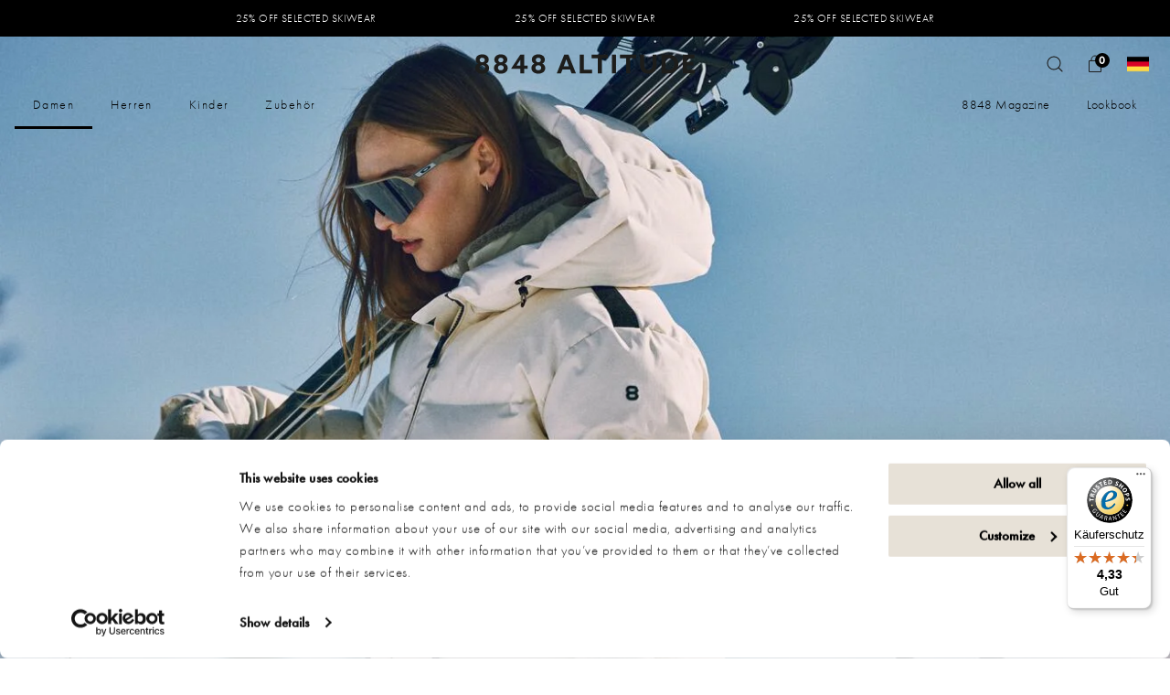

--- FILE ---
content_type: text/html; charset=utf-8
request_url: https://www.8848altitude.com/de-DE/damenbekleidung-8848
body_size: 21377
content:
<!DOCTYPE html>
<html lang="de">
<head>
    
<meta charset="utf-8" />
<meta name="viewport" content="width=device-width, initial-scale=1.0" />
<title>Damenbekleidung f&#xFC;r einen aktiven Lifestyle  | 8848 Altitude</title>

<link rel="stylesheet" type="text/css" href="/ui/css/site.min.css?v=281oLaL5hv6J2FeASenKDsGWI6mGdpOV9n4FK4vgeJ0" />
<link rel="stylesheet" href="https://use.typekit.net/dfo5cii.css">



    <link rel="apple-touch-icon" href="/storage/DB0A209B9CBDDEE2C5BC76C26DB2A584D6F4E7CDFEB5D0CD702A18BB5E671188/53e11b0742e64036a3aee4e1b2817f84/50-50-1-png.Png/media/e963844c812a46ee83817dbd1d2f0352/8_logo_50x50_pos.png" type="" />
    <link rel="icon" href="/storage/DB0A209B9CBDDEE2C5BC76C26DB2A584D6F4E7CDFEB5D0CD702A18BB5E671188/53e11b0742e64036a3aee4e1b2817f84/50-50-1-png.Png/media/e963844c812a46ee83817dbd1d2f0352/8_logo_50x50_pos.png" type="image/png" />
    <link rel="icon" href="/storage/DB0A209B9CBDDEE2C5BC76C26DB2A584D6F4E7CDFEB5D0CD702A18BB5E671188/53e11b0742e64036a3aee4e1b2817f84/50-50-1-png.Png/media/e963844c812a46ee83817dbd1d2f0352/8_logo_50x50_pos.png" type="image/png" />
    <link rel="icon" href="/storage/EB32179A276CBAF4A1EFA33417474B4BE0E2963C52D3B37CFF7648290226C67E/53e11b0742e64036a3aee4e1b2817f84/32-32-1-png.Png/media/e963844c812a46ee83817dbd1d2f0352/8_logo_50x50_pos.png" type="image/png" />
    <link rel="icon" href="/storage/4DF400C277CDC6A205D5FC6BEF32836238C815BBB9415050A410EC0060A886B6/53e11b0742e64036a3aee4e1b2817f84/16-16-1-png.Png/media/e963844c812a46ee83817dbd1d2f0352/8_logo_50x50_pos.png" type="image/png" />
    <link rel="shortcut icon" href="/storage/7ED2C3A4BA2C28E7C30EE726427B9803A45D8D466B853709501B3DEC12D56266/53e11b0742e64036a3aee4e1b2817f84/16-16-1-png.Icon/media/e963844c812a46ee83817dbd1d2f0352/8_logo_50x50_pos.ico" type="" />
    <meta name="description" content="Kaufen Sie exklusive und hochfunktionelle Damenbekleidung bei 8848 Altitude. &#x2713; Schneller Versand &#x2713; Gratis Umtausch &#x2713; Direkt nach Hause | WIllkommen bei 8848 Altitude" />

    <link rel="canonical" href="https://www.8848altitude.com/de-DE/damenbekleidung-8848" />

    <meta name="robots" content="index,follow" />
<meta name="generator" content="Litium" />

    <meta property="version-1.4"/>
    <meta property="og:title" content="Damenbekleidung f&#xFC;r einen aktiven Lifestyle" />
    <meta property="og:type" content="website" />
        <meta property="og:image" content="https://www.8848altitude.com/storage/82D8C181EC291B004C8C4F8B4B44ED2163894C66AE660403151EBD91A6237595/ff272c31447c445794d57e8239c45c57/svg/media/f436e04b3e144e188415d5b2fdb65161/Textlogo_Pos.svg" />
            <meta property="og:image:secure_url" content="https://www.8848altitude.com/storage/82D8C181EC291B004C8C4F8B4B44ED2163894C66AE660403151EBD91A6237595/ff272c31447c445794d57e8239c45c57/svg/media/f436e04b3e144e188415d5b2fdb65161/Textlogo_Pos.svg" />
    <meta property="og:url" content="https://www.8848altitude.com/de-DE/damenbekleidung-8848" />
    <meta property="og:description" content="Kaufen Sie exklusive und hochfunktionelle Damenbekleidung bei 8848 Altitude. &#x2713; Schneller Versand &#x2713; Gratis Umtausch &#x2713; Direkt nach Hause | WIllkommen bei 8848 Altitude" />
    <meta property="og:locale" content="de_DE" />
    <meta property="og:site_name" content=" | 8848 Altitude" />

        <link rel="alternate" hreflang="de-CH" href="https://www.8848altitude.com/de-CH/damenbekleidung-8848" />
        <link rel="alternate" hreflang="en-GB" href="https://www.8848altitude.com/en-GB/women-clothes-8848" />
        <link rel="alternate" hreflang="it-IT" href="https://www.8848altitude.com/it-IT/abbigliamento-da-donna-8848" />
        <link rel="alternate" hreflang="ja-JP" href="https://www.8848altitude.com/en-JP/women-clothes-8848" />
        <link rel="alternate" hreflang="da-DK" href="https://www.8848altitude.com/da-DK/dametoj-8848" />
        <link rel="alternate" hreflang="es-CL" href="https://www.8848altitude.com/es-CL/ropa-de-mujer-8848" />
        <link rel="alternate" hreflang="sv-SE" href="https://www.8848altitude.com/sv-SE/damklader-8848" />
        <link rel="alternate" hreflang="nl-BE" href="https://www.8848altitude.com/nl-BE/dameskleding-8848" />
        <link rel="alternate" hreflang="ko-KR" href="https://www.8848altitude.com/en-KR/women-clothes-8848" />
        <link rel="alternate" hreflang="en-US" href="https://www.8848altitude.com/en-US/women-clothes-8848" />
        <link rel="alternate" hreflang="en-CA" href="https://www.8848altitude.com/en-CA/women-clothes-8848" />
        <link rel="alternate" hreflang="x-default" href="https://www.8848altitude.com/en/women-clothes" />
        <link rel="alternate" hreflang="en-AU" href="https://www.8848altitude.com/en-AU/women-clothes-8848" />
        <link rel="alternate" hreflang="de-AT" href="https://www.8848altitude.com/de-AT/damenbekleidung-8848" />
        <link rel="alternate" hreflang="fi-FI" href="https://www.8848altitude.com/fi-FI/naisten-vaatteet-8848" />
        <link rel="alternate" hreflang="es-ES" href="https://www.8848altitude.com/es-ES/ropa-de-mujer-8848" />
        <link rel="alternate" hreflang="nb-NO" href="https://www.8848altitude.com/nb-NO/dameklaer-8848" />
        <link rel="alternate" hreflang="en-150" href="https://www.8848altitude.com/en-EU/women-clothes" />
        <link rel="alternate" hreflang="de-DE" href="https://www.8848altitude.com/de-DE/damenbekleidung-8848" />
        <link rel="alternate" hreflang="nl-NL" href="https://www.8848altitude.com/nl-NL/dameskleding-8848" />
        <link rel="alternate" hreflang="fr-FR" href="https://www.8848altitude.com/fr-FR/vetements-femmes-8848" />

    <script type="text/javascript">

        window.lipscoreInit = function () {
            lipscore.init({
                apiKey: "ecceac903845087ed75b8594"
            });
        };
        (function () {
            var scr = document.createElement('script'); scr.async = 1;
            scr.src = "//static.lipscore.com/assets/de/lipscore-v1.js";
            document.getElementsByTagName('head')[0].appendChild(scr);
        })();

    </script>

<!-- Google Tag Manager --><script type="text/javascript">
(function(w){w.dataLayer = w.dataLayer || [];
})(window);
(function(w,d,s,l,i){w[l]=w[l]||[];w[l].push({'gtm.start':new Date().getTime(),event:'gtm.js'});var f=d.getElementsByTagName(s)[0],j=d.createElement(s),dl=l!='dataLayer'?'&l='+l:'';j.async=true;j.src='//www.googletagmanager.com/gtm.js?id='+i+dl;f.parentNode.insertBefore(j,f);})(window,document,'script','dataLayer','GTM-N45B8275');
</script><!-- End Google Tag Manager -->

    
    
<script type="text/javascript">
	window.localStorage.setItem('requestVerificationToken', 'CfDJ8FLFQQ-_QX5IllVHtakrhHin5BBnq_rrwxWgR9DlqXhc7dNMdtzX21zSOyhCJ8BsptPdnPpkaWsTH-_IDXvlINcqjglKtjsPvIBvblzkO4n_Cq19EB8g8JmwI0uQj079TWwV7nWduh5fbkiabJ92ULo');
	window.localStorage.setItem('requestContext','{"channelSystemId":"9be9b453-4270-4f0a-a1ce-ed4475c86e6f","currentPageSystemId":"6a35bcd5-d8cc-4e9b-93bb-12d00746b838"}');
	window.__litium = window.__litium || {};
	window.__litium.requestContext = {"channelSystemId":"9be9b453-4270-4f0a-a1ce-ed4475c86e6f","currentPageSystemId":"6a35bcd5-d8cc-4e9b-93bb-12d00746b838"};
	window.__litium.preloadState = window.__litium.preloadState || {};
	window.__litium.preloadState.cart = {"checkoutUrl":"/de-DE/checkout","orderTotal":"0,00 EUR","quantity":"0","orderRows":[],"discountRows":[],"discount":"0,00 EUR","deliveryCost":"0,00 EUR","paymentCost":"0,00 EUR","grandTotal":"0,00 EUR","vat":"0,00 EUR","systemId":"00000000-0000-0000-0000-000000000000"};
	window.__litium.preloadState.navigation = {"additionalHeaderLinks":[{"accessibleByUser":true,"href":"/de-DE/8848-magazine","text":"8848 Magazine"},{"accessibleByUser":true,"href":"/de-DE/lookbook","text":"Lookbook"}],"countryLinks":[],"contentLinks":[{"name":"Damen","url":"/de-DE/damenbekleidung-8848","disabled":false,"isSelected":true,"links":[{"name":"SKI FASHION","disabled":false,"isSelected":false,"links":[{"attributes":{"cssValue":"top-category"},"name":"SKI FASHION","url":"/de-DE/damen/skibekleidung","disabled":false,"isSelected":false,"links":[],"mobileLinks":[]},{"name":"Skijacken","url":"/de-DE/damen/skibekleidung/skijacken","disabled":false,"isSelected":false,"links":[],"mobileLinks":[]},{"name":"Shell-Bekleidung","url":"/de-DE/damen/skibekleidung/shellbekleidung","disabled":false,"isSelected":false,"links":[],"mobileLinks":[]},{"name":"Skihosen","url":"/de-DE/damen/skibekleidung/skihosen","disabled":false,"isSelected":false,"links":[],"mobileLinks":[]},{"name":"Skianzüge","url":"/de-DE/damen/skibekleidung/skianzuge","disabled":false,"isSelected":false,"links":[],"mobileLinks":[]},{"name":"Skiunterwäsche","url":"/de-DE/damen/skibekleidung/skiunterwasche-funktionsshirts","disabled":false,"isSelected":false,"links":[],"mobileLinks":[]},{"name":"Daunenjacken","url":"/de-DE/damen/skibekleidung/daunenjacken","disabled":false,"isSelected":false,"links":[],"mobileLinks":[]},{"name":"Jacken","url":"/de-DE/damen/skibekleidung/jacken","disabled":false,"isSelected":false,"links":[],"mobileLinks":[]}],"mobileLinks":[]},{"attributes":{"cssValue":"hide-mobile"},"disabled":false,"isSelected":false,"links":[{"name":"<p>&nbsp;</p>\n\n<p><a href=\"/de-DE/8848-magazine/skihosen-guide\"><img alt=\"guide-till-skidbyxor.jpg\" height=\"1667\" src=\"/storage/CE8D75E21DB585E27FD20EECD0045074B5E916456D6B80A19B20DEDF1A49CD58/369bdaed491242ffb0be5692d13efbff/jpg/media/c014de35e406449281c6c246b1123492/guide-till-skidbyxor.jpg\" width=\"1667\" /></a></p>\n\n<h3><a href=\"/de-DE/8848-magazine/skihosen-guide\">STYLE GUIDE: SKI PANTS</a></h3>\n","disabled":false,"isSelected":false,"links":[],"mobileLinks":[]}],"mobileLinks":[]}],"mobileLinks":[]},{"name":"Herren","url":"/de-DE/herrenbekleidung-8848","disabled":false,"isSelected":false,"links":[{"name":"SKI FASHION","disabled":false,"isSelected":false,"links":[{"attributes":{"cssValue":"top-category"},"name":"SKI FASHION","url":"/de-DE/herren/skibekleidung/","disabled":false,"isSelected":false,"links":[],"mobileLinks":[]},{"name":"Skijacken","url":"/de-DE/herren/skibekleidung/skijacken","disabled":false,"isSelected":false,"links":[],"mobileLinks":[]},{"name":"Skihosen","url":"/de-DE/herren/skibekleidung/skihosen","disabled":false,"isSelected":false,"links":[],"mobileLinks":[]},{"name":"Skiunterwäsche","url":"/de-DE/herren/skibekleidung/skiunterwasche-funktionsshirts","disabled":false,"isSelected":false,"links":[],"mobileLinks":[]},{"name":"Daunenjacken","url":"/de-DE/herren/skibekleidung/daunenjacken","disabled":false,"isSelected":false,"links":[],"mobileLinks":[]}],"mobileLinks":[]},{"attributes":{"cssValue":"hide-mobile"},"disabled":false,"isSelected":false,"links":[],"mobileLinks":[]}],"mobileLinks":[]},{"name":"Kinder","url":"/de-DE/kinderbekleidung-8848","disabled":false,"isSelected":false,"links":[{"name":"SKI FASHION","disabled":false,"isSelected":false,"links":[{"attributes":{"cssValue":"top-category"},"name":"SKI FASHION","url":"/de-DE/kinder/skibekleidung","disabled":false,"isSelected":false,"links":[],"mobileLinks":[]},{"name":"Skijacken","url":"/de-DE/kinder/skibekleidung/skijacken","disabled":false,"isSelected":false,"links":[],"mobileLinks":[]},{"name":"Skihosen","url":"/de-DE/kinder/skibekleidung/skihosen","disabled":false,"isSelected":false,"links":[],"mobileLinks":[]},{"name":"Skianzüge","url":"/de-DE/kinder/skibekleidung/skianzuge","disabled":false,"isSelected":false,"links":[],"mobileLinks":[]},{"name":"Skiunterwäsche","url":"/de-DE/kinder/skibekleidung/skiunterwasche-funktionsshirts","disabled":false,"isSelected":false,"links":[],"mobileLinks":[]}],"mobileLinks":[]},{"attributes":{"cssValue":"hide-mobile"},"disabled":false,"isSelected":false,"links":[],"mobileLinks":[]}],"mobileLinks":[]},{"name":"Zubehör","url":"/de-DE/zubehor","disabled":false,"isSelected":false,"links":[],"mobileLinks":[]}]};
	window.__litium.preloadState.myPage = {"persons":{},"addresses":{},"orders":{"currentPage":1},"isBusinessCustomer":false,"hasApproverRole":false};

	window.__litium.constants = {
		role: {
			approver: "OrderApprover",
			buyer: "OrderPlacer",
		},
		countries: [{"text":"Deutschland","value":"DE","selected":false}],
		checkoutMode: {
			privateCustomers: 2,
			companyCustomers: 4,
			both: 1
		},
	};
	window.__litium.quickSearchUrl = "/de-DE/suchergebnis";
	window.__litium.translation = {"checkout.customerinfo.lastname":"Nachname","orderlist.column.grandtotal":"","product.documents.title":"","filter.showmore":"","facet.header.sortCriteria":"","orderdetail.customernumber":"","checkout.campaigncode":"Rabattcode","checkout.shipping.type":"","checkout.customerinfo.cellphone":"Telefon","subscribe.placeholder":"","checkout.terms.acceptTermsOfCondition":"","general.reorder":"","orderdetail.column.products":"","general.cancel":"","checkout.customerinfo.signupandlogin":"","checkout.terms.acceptterms":"","filter.showless":"","checkout.order.grandTotal":"","orderlist.column.content":"","validation.personalnumber":"","nshift.postalcode.get":"","checkout.shippingAddress.lastname":"","checkout.customerinfo.companyname":"","mypage.person.add":"","orderlist.column.status":"","orderdetail.grandtotal":"","orderdetail.deliverydate":"","nshift.delivery.description":"","checkout.cart.total":"Gesamt (inklusive MwSt.)","checkout.usecampaigncode":"Verwenden","checkout.edit":"","checkout.cart.empty":"Ihr Warenkorb ist leer","checkout.customerinfo.country.placeholder":"","checkout.shippingAddress.zipcode":"","sizeguide.button.text":"Größentabelle","mypage.address.city":"","subscribe.button":"","mypage.address.phonenumber":"","mypage.address.subtitle":"","checkout.cart.compaignprice":"","checkout.shippingAddress.firstname​":"","facet.header.categories":"","checkout.customerinfo.companyaddress.placeholder":"","search.yourfilter":"","orderdetail.backtoorderlist":"","orderdetail.firstname":"","checkout.customerinfo.signUpNewsletter":"Ja, bitte senden Sie mir Newsletter und Inspiration","checkout.customerinfo.country":"Land","checkout.customerinfo.email":"E-Mail-Adresse","orderdetail.paymentmethod":"","mypage.address.edittitle":"","general.search":"Was suchen Sie?","checkout.order.discount":"","tooltip.reordered":"","checkout.discountcode":"Rabattcode eingeben","orderdetail.organizationnumber":"","mypage.person.email":"","orderlist.item":"","validation.emailinused":"","checkout.shippingAddress.email":"","validation.email":"","orderdetail.orderstatus":"","validation.phone":"","approve.label":"","checkout.customerinfo.address":"Adresse","mypage.login.title":"","checkout.customerinfo.showAlternativeAddress":"","category.loadmore.showmore":"Mehr Produkte anzeigen","orderdetail.deliverymethod":"","orderdetail.column.quantity":"","checkout.order.paymentcost":"","mypage.person.addtitle":"","checkout.order.title":"","general.save":"","checkout.customerinfo.reference":"","mypage.info.title":"","validation.invalid.number":"","mypage.address.add":"","orderdetail.lastname":"","mypage.address.title":"","checkout.shippinginfo.address":"","mypage.person.title":"","minicart.total":"","validation.unique":"","orderdetail.email":"","checkout.placeorder":"","checkout.payment.title":"Zahlungsmethoden","orderlist.items":"","minicart.numberofproduct":"","checkout.customerinfo.phonenumber":"Telefonnummer","orderdetail.column.total":"","orderlist.noorderfound":"","mypage.address.address":"","mypage.person.firstname":"","nshift.delivery":"Lieferung","minicart.checkout":"","orderdetail.orderreference":"","checkout.continue":"Weiter","monitorproduct.label.text":"Erinnere mich, wenn es wieder vorrätig ist","validation.checkrequired":"","checkout.cart.header.quantity":"Anzahl","checkout.login.to.placeorder":"","monitorproduct.button.text":"Überwachen","checkout.customerinfo.clicktologin":"","checkout.customerinfo.firstname":"Vorname","checkout.customerinfo.personalnumbersecondpart":"","orderdetail.organizationname":"","checkout.cart.title":"Warenkorb","mypage.person.role.buyer":"","general.remove":"","tooltip.approvedorder":"","checkout.title":"Kasse","nshift.delivery.nozipcode":"Geben Sie Ihre Adresse ein, um Ihre Lieferoptionen zu sehen","mypage.person.lastname":"","checkout.customerinfo.businesscustomer":"","checkout.customerinfo.title":"Ihre Kundendaten","validation.required":"Obligatorisch","orderdetail.discount":"","checkout.delivery.title":"","orderdetail.orderdate":"","product.lipscore.title":"Bewertungen","mypage.person.role.approver":"","orderdetail.ordertotalvat":"","orderdetail.ordernumber":"","monitorproduct.placeholder.text":"E-mail","checkout.cart.header.price":"Preis","orderlist.column.orderdate":"","checkout.order.total":"","checkout.customerinfo.privatecustomer":"","mypage.person.subtitle":"","checkout.terms.link":"","validation.invalidusername":"","checkout.shipping.shippingtype.placeholder":"","checkout.customerinfo.personalnumber":"","checkout.customerinfo.zipcode":"Postleitzahl","mypage.address.addtitle":"","checkout.customerinfo.personalnumberfirstpart":"","checkout.customerinfo.careof":"C/o","checkout.customerinfo.city":"Stadt","mypage.person.phone":"","checkout.order.productstotal":"","checkout.shippingAddress.firstname":"","orderdetail.column.price":"","mypage.person.edittitle":"","checkout.order.vat":"","checkout.cart.header.total":"Gesamt","general.print":"","checkout.customerinfo.existingcustomer":"","checkout.shippingAddress.phonenumber":"","checkout.order.message":"","checkout.shippingAddress.city":"","mypage.person.name":"","tooltip.addedtocart":"","orderdetail.information":"","mypage.address.country":"","general.select":"","checkout.order.deliverycost":"","mypage.address.postnumber":"","sizeguide.modal.title":"Größentabelle","orderdetail.phone":"","checkout.usediscountcode":"Verwenden","checkout.shippingAddress.address":"","general.ok":"","mypage.order.title":"","orderlist.showonlymyorders":"","mypage.person.role":"","orderdetail.deliveryaddress":"","facet.header.filter":"Filter","order.articlenumber":"Artikelnummer"};
</script>
</head>
<body class="general-page">
    <!-- Google Tag Manager (noscript) --><noscript><iframe src='//www.googletagmanager.com/ns.html?id=GTM-N45B8275' height='0' width='0' style='display:none;visibility:hidden'></iframe></noscript><!-- End Google Tag Manager (noscript) -->

        

<header id="header" role="banner" class="header header--overlay">

        <div class="header__row top-banner-usp extended-header " style="background-color:#000000; ">


                <div class="top-banner-usp__wrap columns small-4 medium-4 large-4">
                        <a class="top-banner-usp__link" href="/de-DE">

                            <span class="top-banner-usp__text" style="color:#ffffff">25% OFF SELECTED SKIWEAR</span>
                        </a>


                </div>
                <div class="top-banner-usp__wrap columns small-4 medium-4 large-4">
                        <a class="top-banner-usp__link" href="/de-DE">
                            <span class="top-banner-usp__text" style="color:#ffffff">25% OFF SELECTED SKIWEAR</span>
                        </a>

                </div>
                <div class="top-banner-usp__wrap columns small-4 medium-4 large-4">
                        <a class="top-banner-usp__link" href="/de-DE">
                            <span class="top-banner-usp__text" style="color:#ffffff">25% OFF SELECTED SKIWEAR</span>
                        </a>
                </div>

        </div>
    <link rel="stylesheet" href="https://cdnjs.cloudflare.com/ajax/libs/font-awesome/4.7.0/css/font-awesome.min.css">
    <div class="header__row header__top">
        <div class="header__top-inner">
            <div class="header__top-vat" id="showVat"></div>
        </div>
    </div>
    <div class="header__row-wrapper">
        <div class="header__row header__main extended-header ">
            <div class="header__logo header__logo--svg">
                <a href="/de-DE">
                    <img alt=" | 8848 Altitude" src="/storage/82D8C181EC291B004C8C4F8B4B44ED2163894C66AE660403151EBD91A6237595/ff272c31447c445794d57e8239c45c57/svg/media/f436e04b3e144e188415d5b2fdb65161/Textlogo_Pos.svg" />
                </a>
            </div>
            <div class="header__components">

                <div id="quickSearch"></div>
                <div class="profile">
                    <a class="profile__link--block">
                        <i class="profile__icon"></i>
                    </a>
                </div>
                <div id="miniCart" class="cart cart--mini"></div>
                    <div id="countrylinks" class="market">
                        <a title="header.marketselect" class="market__link--block">
                                    <img alt="Germany (EUR)" src="/storage/0CF740B5827288315E8006E1D195E866E67ED1E9C34BCC96F1F24E96C15AAB3E/2e6af219fc6c4cd889a8a93bf8f747b2/png/media/94da812d1c48443dac52c7dc6c28232d/country_germany.png" />
                        </a>

                        <ul class="market__list market__list--col-3">
                                <li class="">
                                    <a href="https://www.8848altitude.com/sv-SE/damklader-8848">
                                        <img alt="Sweden (SEK)" src="/storage/DEED7527D6D5ADE47E1489ECBD18D787BFFD6ECEC33764732B629CBB74C86254/d3530ce366644c94aee5f8b7baeab127/png/media/bd44435cf15e4bcf8d05b0de486ff8d4/country_sweden.png" />
                                        <span>Sweden (SEK)</span>
                                    </a>
                                </li>
                                <li class="">
                                    <a href="https://www.8848altitude.com/nb-NO/dameklaer-8848">
                                        <img alt="Norway (NOK)" src="/storage/29FBD1F9EBC4B7E29028DFB7098D97EF67073517CF36047452AC041C4592C856/fdbcd84bc72e423a9dfe82d2d4af8ee8/png/media/aa76b1f79a2d49cd8abdb249f7889417/country_norway.png" />
                                        <span>Norway (NOK)</span>
                                    </a>
                                </li>
                                <li class="">
                                    <a href="https://www.8848altitude.com/da-DK/dametoj-8848">
                                        <img alt="Denmark (DKK)" src="/storage/D182C845EBB5B21604589DB71111313AF30E88EB60EE78891345150A920700DD/66d199b4b732402c99d7e70f1d152d06/png/media/a961387b14b64b1b839a0dcd7850fd57/country_denmark.png" />
                                        <span>Denmark (DKK)</span>
                                    </a>
                                </li>
                                <li class="">
                                    <a href="https://www.8848altitude.com/fi-FI/naisten-vaatteet-8848">
                                        <img alt="Finland (EUR)" src="/storage/4C6EF7114407B5D67A32D74B2159D7EF6EB4FCE2A0564B3EA2D5B3A0287C0454/07a6cc4b076f4ce19400f5026a37e0eb/png/media/e19740f44c494d318ab3c1c832c99e28/country_finland.png" />
                                        <span>Finland (EUR)</span>
                                    </a>
                                </li>
                                <li class="selected">
                                    <a href="https://www.8848altitude.com/de-DE/damenbekleidung-8848">
                                        <img alt="Germany (EUR)" src="/storage/0CF740B5827288315E8006E1D195E866E67ED1E9C34BCC96F1F24E96C15AAB3E/2e6af219fc6c4cd889a8a93bf8f747b2/png/media/94da812d1c48443dac52c7dc6c28232d/country_germany.png" />
                                        <span>Germany (EUR)</span>
                                    </a>
                                </li>
                                <li class="">
                                    <a href="https://www.8848altitude.com/de-AT/damenbekleidung-8848">
                                        <img alt="Austria (EUR)" src="/storage/1066419E18FC770AFFDFA6CAF4E4B8854A68687B7902659C1CFBBD523D54CDF1/193a69c205bc4a6fb2ea5cee9555291f/png/media/0a9bddc3388348938b81570f60dfe513/country_austria.png" />
                                        <span>Austria (EUR)</span>
                                    </a>
                                </li>
                                <li class="">
                                    <a href="https://www.8848altitude.com/de-CH/damenbekleidung-8848">
                                        <img alt="Switzerland (CHF)" src="/storage/C2177DCC1B03D0E9CDDC6FC0ACDC8C2DDD07489F06630561C57937A30FA83D3D/7dafd54ff50d4f5cb593fa01c98c0cbd/png/media/ab34ec13f9914ed5bf4dd790eb0f2e45/country_switzerland.png" />
                                        <span>Switzerland (CHF)</span>
                                    </a>
                                </li>
                                <li class="">
                                    <a href="https://www.8848altitude.com/nl-NL/dameskleding-8848">
                                        <img alt="Netherlands (EUR)" src="/storage/0B0258018312FF311CCD057D015D8DE1E71619B337FC0D128865DD2615C4F16E/91a9f9ce4739459898316389e6172549/png/media/9d0a6015fb504b49a006882c4fabb295/country_netherlands.png" />
                                        <span>Netherlands (EUR)</span>
                                    </a>
                                </li>
                                <li class="">
                                    <a href="https://www.8848altitude.com/nl-BE/dameskleding-8848">
                                        <img alt="Belgium (EUR)" src="/storage/817BB48D40D016A5854B4578E0CE195CE86E1F8AFE115B3B919F14C789253B54/3c39ef22c4ae438babf86057de4c61a3/png/media/41f8fddc138148b896ec1bfa4a586c67/country_belgium.png" />
                                        <span>Belgium (EUR)</span>
                                    </a>
                                </li>
                                <li class="">
                                    <a href="https://www.8848altitude.com/fr-FR/vetements-femmes-8848">
                                        <img alt="France (EUR)" src="/storage/EE0E15B8F8529CDAEA4FFE68328B3D55EB2CA04406FAD7E74DD3BE4E2CA788E6/abf2329eff43414b83257d8497f5886c/png/media/49e3c5c50c7246bf85b2b617b7739105/country_france.png" />
                                        <span>France (EUR)</span>
                                    </a>
                                </li>
                                <li class="">
                                    <a href="https://www.8848altitude.com/it-IT/abbigliamento-da-donna-8848">
                                        <img alt="Italy (EUR)" src="/storage/5E1AF4F938CA909C8A742A87D7B7AAFD1FD024EA6EA62DAF8B3A6143022B2137/96b160d41f284bc8926d67f244f34fc5/png/media/9f21736917104c4588198658c174e16b/country_italy.png" />
                                        <span>Italy (EUR)</span>
                                    </a>
                                </li>
                                <li class="">
                                    <a href="https://www.8848altitude.com/es-ES/ropa-de-mujer-8848">
                                        <img alt="Spain (EUR)" src="/storage/B6DB86924D4133786D192AEBC3DF8C153DEF1E7E15478E2DBCAFB14B9B99636B/718a0cc9f78546ddb49c89547d67f100/png/media/f5b367a07d344bdc80e9a1ba03da4907/country_spain.png" />
                                        <span>Spain (EUR)</span>
                                    </a>
                                </li>
                                <li class="">
                                    <a href="https://www.8848altitude.com/en-GB/women-clothes-8848">
                                        <img alt="United Kingdom (GBP)" src="/storage/296D618E59F4E50D40EAE6D1F0EB7321C134CC477250DFF66DC4E89B087FE003/40933a09401d4835ad9207b1e2911843/png/media/ef04014c5b3c4925baaa0f316e4c2ac4/country_united-kingdom.png" />
                                        <span>United Kingdom (GBP)</span>
                                    </a>
                                </li>
                                <li class="">
                                    <a href="https://www.8848altitude.com/en-US/women-clothes-8848">
                                        <img alt="United States (USD)" src="/storage/16296938F584E996C773848943F1D09D62AFD7086645E7A5F25E62AC409F197A/2cf62b2c56f44851a3e2203c98babff7/png/media/4c1792f07f224524a216ef7b665c4822/country_united-states-of-america.png" />
                                        <span>United States (USD)</span>
                                    </a>
                                </li>
                                <li class="">
                                    <a href="https://www.8848altitude.com/en-CA/women-clothes-8848">
                                        <img alt="Canada (CAD)" src="/storage/5C76B65CD225B87EA7DC6062BCB7618B05F28DE951A27C6446CE563E022ECBE0/98bc86a3b6c144148d10d0a1901ef3df/png/media/1d0146a8208b4e31abb989654da989df/country_canada.png" />
                                        <span>Canada (CAD)</span>
                                    </a>
                                </li>
                                <li class="">
                                    <a href="https://www.8848altitude.com/es-CL/ropa-de-mujer-8848">
                                        <img alt="Chile (USD)" src="/storage/1792139E9161596743A2200E1AB1E524195ED4C137AC810BDDCE30FC08392DC0/6eee82c020804db1b18ee4965a18078d/png/media/6de68dea27a240aa9388b539ae2cd4f9/country_chile.png" />
                                        <span>Chile (USD)</span>
                                    </a>
                                </li>
                                <li class="">
                                    <a href="https://www.8848altitude.com/en-AU/women-clothes-8848">
                                        <img alt="Australia (AUD)" src="/storage/E71608A5EF6FDAE0BD1A722E5BED6679D941C0DEF4F9C05B2083C1D8AFFA5425/341172aed5834ea0a40ffdcbf7c3fe5b/png/media/3d31906545f94b378faec43c04699508/country_australia.png" />
                                        <span>Australia (AUD)</span>
                                    </a>
                                </li>
                                <li class="">
                                    <a href="https://www.8848altitude.com/en-KR/women-clothes-8848">
                                        <img alt="South Korea (USD)" src="/storage/E7AF4D2302DA6FA02E7BCD2724CADDE83B7A5E9FD691D4709C9108EC6D27073A/bfb64ca01bf84c6ab7dffd81b0f408ed/png/media/4275ee81c9714460af8ede1883770813/country_south-korea.png" />
                                        <span>South Korea (USD)</span>
                                    </a>
                                </li>
                                <li class="">
                                    <a href="https://www.8848altitude.com/en-JP/women-clothes-8848">
                                        <img alt="Japan (USD)" src="/storage/E874C23E928BDD61F050C27716B02BE28AF731847AF71822AFC8DDE821825C35/296d1a594c7444fe9fb27643768295e7/png/media/2c9b65f4352343e38e3f26322a9a3ca5/country_japan.png" />
                                        <span>Japan (USD)</span>
                                    </a>
                                </li>
                                <li class="">
                                    <a href="https://www.8848altitude.com/en-EU/women-clothes">
                                        <img alt="EU (EUR)" src="/storage/D04F982A9E66A8349BF884B255994F18D784333AEBB22C3E4190D5CFA41E8865/84b03f63eee0449083582d2e4e4616d3/png/media/51bba20bd834400d93248f4356da4ce8/country_eu.png" />
                                        <span>EU (EUR)</span>
                                    </a>
                                </li>
                                <li class="">
                                    <a href="https://www.8848altitude.com/en/women-clothes">
                                        <img alt="Global (USD)" src="/storage/DC2F8D442C9C176D9F847366A7FCE2828F95A7FF59C6D079E8CBB84C5B11A694/a4f8a145aadd4491a47dda403d05f84d/png/media/fec42d3497b745a382162dbf9a189a9c/country_global.png" />
                                        <span>Global (USD)</span>
                                    </a>
                                </li>
                        </ul>
                    </div>
            </div>

        </div>
        <div class="header__row header__menu extended-header ">
            <nav role="navigation" class="navbar" id="navbar"></nav>
        </div>
    </div>
</header>

        

    <main class="main-content containerbg">
        


<section data-litium-block-id="2b799738-86d0-4461-9d06-80423cad6e5c">

    <div class="  hero ">

<img class=" hero__image" height="1406" sizes="100vw" src="/storage/75005A34B5BF759BABDA96331B7F9D5CCB994AEF6C43C240A1143BB312FE8CD0/2c72c9107d0248dbb8b0a71faea22ebd/2500-1406-0-jpg.Jpeg/media/74deb12e2b234583b5b1585df03f97b7/header_startsida_dam.jpeg" srcset="/storage/A533BE7AD2D0DB55C3E6AEAEC4052427B73ACB891C6D1935F5E290C85E8EE85C/2c72c9107d0248dbb8b0a71faea22ebd/400-225-0-jpg.Jpeg/media/74deb12e2b234583b5b1585df03f97b7/header_startsida_dam.jpeg 400w, /storage/38EE20B47AE226729A1A4E7CC8F75A5ADF34C479FAA0F33EEE3B0503A2F99AAC/2c72c9107d0248dbb8b0a71faea22ebd/800-450-0-jpg.Jpeg/media/74deb12e2b234583b5b1585df03f97b7/header_startsida_dam.jpeg 800w, /storage/690B3CA7A70C7C9AEF0855B36D62484EA0E6DC6E0C11C7F4DE037DCC9D93B215/2c72c9107d0248dbb8b0a71faea22ebd/1000-563-0-jpg.Jpeg/media/74deb12e2b234583b5b1585df03f97b7/header_startsida_dam.jpeg 1000w, /storage/0257AEE61E51D36CD0681393EEFE09A176DEA69B33741B7BCCD6672A5EAA7C18/2c72c9107d0248dbb8b0a71faea22ebd/1314-739-0-jpg.Jpeg/media/74deb12e2b234583b5b1585df03f97b7/header_startsida_dam.jpeg 1314w, /storage/75005A34B5BF759BABDA96331B7F9D5CCB994AEF6C43C240A1143BB312FE8CD0/2c72c9107d0248dbb8b0a71faea22ebd/2500-1406-0-jpg.Jpeg/media/74deb12e2b234583b5b1585df03f97b7/header_startsida_dam.jpeg 2500w" width="2500" />
        <div class=" hero__bg">
            <div class="hero__container ">
            </div>
        </div>
    </div>
</section>
<section data-litium-block-id="9be60a31-1fb5-45aa-a40d-4dc7124abb2a">

<div class="row text-block ">
    <div class="columns large-12" >
        <div class="row">
            <div class="columns text-block__content" style="text-align:left" >
                <h2 ></h2>
                <p><h2 style="text-align: center;">WOMEN COLLECTION</h2>

<p style="text-align: center;">Discover our Women&rsquo;s Collection: bold ski suits, insulating puffers and second layers in soft merino wool &ndash; all designed to move with you, wherever the day takes you. Explore a refined colour palette with winter white, poinsettia red and soft beige, and enjoy high-performance fabrics tailored for life on snow.</p>

                </p>
            </div>

        </div>
    </div>
</div>

</section>
<section data-litium-block-id="a6b31f74-4e6e-4ecb-94ca-c9a396f4345a">
<div class="row">
    <div class="columns medium-12 product-block--title">


    </div>
</div>
    <div class="product-list-wrap">
        <ul class="row product-list">
                    <li class="product-list__item columns small-6 medium-4 large-3">
                        
<div itemscope itemtype="http://schema.org/Product" class="product__wrapper">

    <figure class="product__figure">
        <div class="product__badges">
            

        </div>
            <a href="/de-DE/damen/juniper-ski-puffer-black-254708034" itemprop="url" class="product__image-link">
                <div class="product__card">
                    <img alt="" itemprop="image" loading="lazy" src="/storage/B2BFFEE3510626BF04E932A0AE186506D021F2D835FA21997DBECCE87FAFF1B3/e3af4fd626024a7791d9debb9de97043/800-1046-0-jpg.Jpeg/media/7fae0eeff7e549d5afa42075f0f7871a/Junper_Jacket_Women_254708_M_Front1.jpeg" />
                        <div class="product__card--over">
                            <img alt="" class="img-top" itemprop="image" loading="lazy" src="/storage/C19695188710197B76CA5F9C77DF66B1E0800A6A6D5E89A8423C96AC17F89F38/04d9c7066d61425ea0233864b4cb71cc/800-1046-0-jpg.Jpeg/media/a90cae13f0134cb6a6bfba6397bd1429/Junper_Jacket_Women_254708_M_Front2.jpeg" />
                        </div>

                </div>
            </a>
    </figure>
    <article class="product__info">
        <meta itemprop="description" content="Die neue Juniper Ski Puffer ist eine gesteppte Skijacke, die Sportlichkeit, technisches Design und luxuri&#xF6;se W&#xE4;rme vereint. Sie eignet sich sowohl als hochfunktionale Jacke auf der Piste als auch als stylische Freizeitjacke in der k&#xE4;lteren Jahreszeit. F&#xFC;r einen einheitlichen und abgestimmten Winterlook &#x2013; kombiniere sie mit der Francis oder Tumblr Pant." />
            <meta itemprop="sku" />
        <a href="/de-DE/damen/juniper-ski-puffer-black-254708034" class="product__heading">
            <h4 class="product__brand"></h4>
            <h3 itemprop="name" class="product__name">Juniper  Ski Puffer - Black</h3>
        </a>
            <div class="product__more-variants"> </div>
            <div class="product__price-button product__price-button--campaign">
                    <div class="product__price-and-stock-status">
                        <div class="product__offer-container">

                            <div class="product__price" itemprop="offers" itemscope itemtype="http://schema.org/Offer">

        <span class="product__campaign--design"></span>
        <div class="clearfix"></div>
        <span class="product__campaign-price price_span">
397,50 EUR        </span>
        <span class="product__old-price">
            530,00 EUR
        </span>
    <meta itemprop="price" content="397" />
    <meta itemprop="priceCurrency" content="EUR" />
                                <link itemprop="url" href="/de-DE/damen/juniper-ski-puffer-black-254708034" />
                            </div>

                        </div>
                    </div>
            </div>
        <div class="variant-image__wrapper">
                <a href="/de-DE/damen/juniper-ski-puffer-black-254708034" title="Juniper  Ski Puffer - Black" class="variant-image active-variant">
                    <img itemprop="image" src="/storage/706C889680D88B889225185CD419F8F08900D745FB2E5368BC83491669D00DDF/883f3e57a4f545dc8d57d605d3e5296f/png/media/45999e4a9e5a4f5ca2972c91bb5fbfec/08.png" />
                </a>
                <a href="/de-DE/damen/juniper-ski-puffer-winter-white-254759034" title="Juniper  Ski Puffer - Winter White" class="variant-image">
                    <img itemprop="image" src="/storage/A29A40440506819BC91B1FAC1A0651BD084A0FAA9FF654F0519DF892D43624B2/1f9e27e192574cf89f3e83d27fd0e95c/png/media/3227f55f56b44d699ebe8cd8e1a326c4/59.png" />
                </a>
                <a href="/de-DE/damen/juniper-ski-puffer-cashmere-brown-254771034" title="Juniper  Ski Puffer - Cashmere Brown" class="variant-image">
                    <img itemprop="image" src="/storage/BADD6FB9529C623446796009E47FFBB1FEC2523CE8E3EC898F7416120F971FD1/17b219538c66408184dc0867c756bb74/png/media/d655d49a67474665902dd711331e87c1/71.png" />
                </a>
        </div>
    </article>
</div>






                    </li>
                    <li class="product-list__item columns small-6 medium-4 large-3">
                        
<div itemscope itemtype="http://schema.org/Product" class="product__wrapper">

    <figure class="product__figure">
        <div class="product__badges">
            

        </div>
            <a href="/de-DE/damen/sage-w-wool-rollneck-sweat-winter-white-255359034" itemprop="url" class="product__image-link">
                <div class="product__card">
                    <img alt="" itemprop="image" loading="lazy" src="/storage/EE613E502F48A93F21120E1950AB6F1982A5587E6FC4A989CF1055638E78E322/7e6a95647fd8415486ce2428e4e65cb1/800-1046-0-jpg.Jpeg/media/b05c01462f204062847436ab090ee39c/Sage_Sweat_Women_255359_M_Front1.jpeg" />
                        <div class="product__card--over">
                            <img alt="" class="img-top" itemprop="image" loading="lazy" src="/storage/828BA0E23A117FE584376683B30AC321B2980421A0ED32312FEDF96E3C4300FB/26fbe58265ef4548af0496a5e3abaf9a/800-1046-0-jpg.Jpeg/media/8dea9924c80c45c994937c5384966b5d/Sage_Sweat_Women_255359_M_Front2.jpeg" />
                        </div>

                </div>
            </a>
    </figure>
    <article class="product__info">
        <meta itemprop="description" content="Der Sage Wool Rollneck Sweat ist ein Premium-Pullover aus 100 % Merinowolle, in dem klassisches Design auf zeitgen&#xF6;ssischen nordischen Stil trifft. Das jacquardgestrickte Sternenmuster, inspiriert von traditioneller skandinavischer &#xC4;sthetik, verleiht dem Pullover seinen einzigartigen Charakter. Ein vielseitiges Kleidungsst&#xFC;ck, das sowohl als w&#xE4;rmende Zwischenschicht unter der Skijacke als auch alleine an kalten Wintertagen funktioniert. Der Sage Wool Rollneck Sweat ist eine zeitlose Erg&#xE4;nzung f&#xFC;r deine Wintergarderobe &#x2013; f&#xFC;r jeden Anlass." />
            <meta itemprop="sku" />
        <a href="/de-DE/damen/sage-w-wool-rollneck-sweat-winter-white-255359034" class="product__heading">
            <h4 class="product__brand"></h4>
            <h3 itemprop="name" class="product__name">Sage W Wool Rollneck Sweat - Winter White</h3>
        </a>
            <div class="product__more-variants"> </div>
            <div class="product__price-button">
                    <div class="product__price-and-stock-status">
                        <div class="product__price" itemprop="offers" itemscope itemtype="http://schema.org/Offer">

        <span class="price price_span">
200,00 EUR        </span>
    <meta itemprop="price" content="200" />
    <meta itemprop="priceCurrency" content="EUR" />
                            <link itemprop="url" href="/de-DE/damen/sage-w-wool-rollneck-sweat-winter-white-255359034" />
                        </div>
                    </div>
            </div>
        <div class="variant-image__wrapper">
                <a href="/de-DE/damen/sage-w-wool-rollneck-sweat-winter-white-255359034" title="Sage W Wool Rollneck Sweat - Winter White" class="variant-image active-variant">
                    <img itemprop="image" src="/storage/A29A40440506819BC91B1FAC1A0651BD084A0FAA9FF654F0519DF892D43624B2/1f9e27e192574cf89f3e83d27fd0e95c/png/media/3227f55f56b44d699ebe8cd8e1a326c4/59.png" />
                </a>
                <a href="/de-DE/damen/sage-w-wool-rollneck-sweat-poinsetta-red-2553d3034" title="Sage W Wool Rollneck Sweat - Poinsetta Red" class="variant-image">
                    <img itemprop="image" src="/storage/1E6AD1FCF501A6B17DB38E1D40444AF1847FFED79F673E2A5CB11BF181EF92F3/04abf0671f0943da9765dda60cede43b/png/media/78c511ff749e4f1aa86337c3a58b679a/D3.png" />
                </a>
        </div>
    </article>
</div>






                    </li>
                    <li class="product-list__item columns small-6 medium-4 large-3">
                        
<div itemscope itemtype="http://schema.org/Product" class="product__wrapper">

    <figure class="product__figure">
        <div class="product__badges">
            

        </div>
            <a itemprop="url" class="product__image-link">
                <div class="product__card">
                    <img alt="" itemprop="image" loading="lazy" src="/storage/C413063500B454F5EF4BEB1928AA322ECE7B5B8B7985DC40EB629BF672906CD7/e0ba9e3267904c52a9262b604500fdfc/800-1046-0-jpg.Jpeg/media/cdd9870602cc43f9b69fe7b4fa3d4b41/244309_1.jpeg" />
                        <div class="product__card--over">
                            <img alt="" class="img-top" itemprop="image" loading="lazy" src="/storage/83989D157B3B5BEA131E9751D51AFFAF6E1A86A4078DD5B0E210BB4C736E643B/d44b0824627146bbaab07bb5d4f689fb/800-1046-0-jpg.Jpeg/media/7020f21445a842fbafea1c8052f9246e/244309_1.jpeg" />
                        </div>

                </div>
            </a>
    </figure>
    <article class="product__info product__info--out-of-stock">
        <meta itemprop="description" />
            <meta itemprop="sku" />
        <a title="Sarah W Ski Down Jacket" class="product__heading">
            <h4 class="product__brand"></h4>
            <h3 itemprop="name" class="product__name">Sarah W Ski Down Jacket - Fallen Rock</h3>
        </a>
            <div class="product__more-variants"> </div>
            <div class="product__price-button">
                    <div class="product__price-and-stock-status">
                        <div class="product__price" itemprop="offers" itemscope itemtype="http://schema.org/Offer">

        <span class="price price_span">
550,00 EUR        </span>
    <meta itemprop="price" content="550" />
    <meta itemprop="priceCurrency" content="EUR" />
                            <link itemprop="url" />
                        </div>
                    </div>
            </div>
        <div class="variant-image__wrapper">
                <a href="/de-DE/damen/sarah-ski-jacket-blanc-244302034" title="Sarah  Ski Jacket - Blanc" class="variant-image">
                    <img itemprop="image" src="/storage/BC77013756897D4CD07B9B301AB6C5C4358952EF62359A95460761363813630F/0ee8909422da46cbba53388a0fb47dab/png/media/07feef45ff794657887a266fbf444948/02.png" />
                </a>
                <a href="/de-DE/damen/sarah-ski-jacket-black-244308034" title="Sarah  Ski Jacket - Black" class="variant-image">
                    <img itemprop="image" src="/storage/706C889680D88B889225185CD419F8F08900D745FB2E5368BC83491669D00DDF/883f3e57a4f545dc8d57d605d3e5296f/png/media/45999e4a9e5a4f5ca2972c91bb5fbfec/08.png" />
                </a>
                <a href="/de-DE/damen/sarah-ski-jacket-lt-fallen-rock-244326034" title="Sarah  Ski Jacket - Lt Fallen Rock" class="variant-image">
                    <img itemprop="image" src="/storage/5D83547A3E34B6BED0B200EF7F944C2D780828D9A702B8249A7A073F79D5FC0C/a7f79794506c47e8a10ca0b16848a790/png/media/8d4bb3b76a3a43048097a25d6419ad05/26.png" />
                </a>
                <a href="/de-DE/damen/sarah-ski-jacket-coffea-244366034" title="Sarah  Ski Jacket - Coffea" class="variant-image">
                    <img itemprop="image" src="/storage/D7FECB491CC2050A5183C5F04B50C2D06C18F301196C5725A60A56CE227506A6/bb3f056daa6e4f658a2123049406b3b0/png/media/69ca6a62e85847d68531e4e2fd796ccd/66.png" />
                </a>
                <a href="/de-DE/damen/sarah-ski-jacket-dk-burgundy-244367034" title="Sarah  Ski Jacket - Dk Burgundy" class="variant-image">
                    <img itemprop="image" src="/storage/321C239422E7B96DA1CE824C1CF7D2F45E27B668FC2EB8053964A59BF4B2DA4E/80708d0337c547daba841fd0fd15ad1c/png/media/df63f55179aa41cc9c756ca54e526026/67.png" />
                </a>
                <a href="/de-DE/damen/sarah-ski-jacket-poinsetta-red-2443d3034" title="Sarah  Ski Jacket - Poinsetta Red" class="variant-image">
                    <img itemprop="image" src="/storage/1E6AD1FCF501A6B17DB38E1D40444AF1847FFED79F673E2A5CB11BF181EF92F3/04abf0671f0943da9765dda60cede43b/png/media/78c511ff749e4f1aa86337c3a58b679a/D3.png" />
                </a>
                <a href="/de-DE/damen/sarah-ski-jacket-italian-green-2443u4034" title="Sarah  Ski Jacket - Italian Green" class="variant-image">
                    <img itemprop="image" src="/storage/A4E159194E4EA091C3D03CE676DD0F1DBD39E1E992DB9D4A2C3C403B2CF47E9B/6c97355867084b51959d568bd4c2989c/png/media/ff5e8e43bd86483c918d3864083d5bba/U4.png" />
                </a>
        </div>
    </article>
</div>






                    </li>
                    <li class="product-list__item columns small-6 medium-4 large-3 hiddenproductlist showmoreproducts">
                        
<div itemscope itemtype="http://schema.org/Product" class="product__wrapper">

    <figure class="product__figure">
        <div class="product__badges">
            

        </div>
            <a href="/de-DE/damen/sarah-long-coat-black-255208034" itemprop="url" class="product__image-link">
                <div class="product__card">
                    <img alt="" itemprop="image" loading="lazy" src="/storage/A339649B40FFB2738ED3F7B38B74D9637B7C13199167CAF14D99AB6FBD58B249/4240d8da03154d9ead058fab4fea41a8/800-1046-0-jpg.Jpeg/media/0a639dffaf41451680a5e33527fc47be/Sarah_Coat_Woman_255208_M_Front1.jpeg" />
                        <div class="product__card--over">
                            <img alt="" class="img-top" itemprop="image" loading="lazy" src="/storage/A0853234B67ABC696449C30F6313BBCC4AED2FA3CCCA02A3BC922B798A40DA1A/c67b8c4da3274c87af8ced0582646f47/800-1046-0-jpg.Jpeg/media/da371fd066124349af6823f3845ab7a1/Sarah_Coat_Woman_255208_M_Front2.jpeg" />
                        </div>

                </div>
            </a>
    </figure>
    <article class="product__info">
        <meta itemprop="description" content="Der Sarah Long Coat ist die luxuri&#xF6;se, lang geschnittene Version unserer meistverkauften Sarah Ski Down Jacket &#x2013; das Ergebnis ist ein sehr warmer Mantel mit klarer Silhouette, exklusiven Materialien und durchdachten Funktionen. Er ist daf&#xFC;r konzipiert, allen Herausforderungen des Winters gerecht zu werden, egal ob Sie sich in alpinen Regionen oder in der urbanen Winterk&#xE4;lte befinden. Das schlichte Design macht ihn zu einem vielseitigen Oberbekleidungsst&#xFC;ck f&#xFC;r alle, die ihn auf viele verschiedene Arten stylen und kombinieren m&#xF6;chten.&#xA;Der Mantel f&#xE4;llt gro&#xDF;z&#xFC;gig aus. Wenn Sie zwischen zwei Gr&#xF6;&#xDF;en liegen, w&#xE4;hlen Sie die kleinere." />
            <meta itemprop="sku" />
        <a href="/de-DE/damen/sarah-long-coat-black-255208034" title="Sarah Long Coat " class="product__heading">
            <h4 class="product__brand"></h4>
            <h3 itemprop="name" class="product__name">Sarah Long Coat - Black</h3>
        </a>
            <div class="product__more-variants"> </div>
            <div class="product__price-button">
                    <div class="product__price-and-stock-status">
                        <div class="product__price" itemprop="offers" itemscope itemtype="http://schema.org/Offer">

        <span class="price price_span">
590,00 EUR        </span>
    <meta itemprop="price" content="590" />
    <meta itemprop="priceCurrency" content="EUR" />
                            <link itemprop="url" href="/de-DE/damen/sarah-long-coat-black-255208034" />
                        </div>
                    </div>
            </div>
        <div class="variant-image__wrapper">
                <a href="/de-DE/damen/sarah-long-coat-black-255208034" title="Sarah Long Coat - Black" class="variant-image active-variant">
                    <img itemprop="image" src="/storage/706C889680D88B889225185CD419F8F08900D745FB2E5368BC83491669D00DDF/883f3e57a4f545dc8d57d605d3e5296f/png/media/45999e4a9e5a4f5ca2972c91bb5fbfec/08.png" />
                </a>
                <a href="/de-DE/damen/sarah-long-coat-beige-2552r6034" title="Sarah Long Coat - Beige" class="variant-image">
                    <img itemprop="image" src="/storage/74FFFEC509898CFF2B914AF05FB843C11D3E29E0A9C3169025B793FAA410146E/fe80b8fbd07f4e2ba5364bda26947ce5/png/media/022a8f9a233d4829af819bdebab8374e/R6.png" />
                </a>
        </div>
    </article>
</div>






                    </li>
                    <li class="product-list__item columns small-6 medium-4 large-3 hiddenproductlist showmoreproducts">
                        
<div itemscope itemtype="http://schema.org/Product" class="product__wrapper">

    <figure class="product__figure">
        <div class="product__badges">
            

        </div>
            <a href="/de-DE/zubehor/lola-sherling-hat-black-199508006" itemprop="url" class="product__image-link">
                <div class="product__card">
                    <img alt="" itemprop="image" loading="lazy" src="/storage/4D9FA8AB16F91AB0F566A591DF3435068B3BF00C82BA37B86819B3FA4E927839/c40e4eb20e9d493e83eae1092a829d97/800-1046-0-jpg.Jpeg/media/e291b2ed26574260bf533af3f9f20322/Lola_Hat_Women_199508_M_Front1.jpeg" />
                        <div class="product__card--over">
                            <img alt="" class="img-top" itemprop="image" loading="lazy" src="/storage/D02643FAD0EE35B4657EB60BCF4C2D1558C690438DF9A42DAC4DB396D8F8AAAB/7556779bdd7347e4890526be300362d0/800-1046-0-jpg.Jpeg/media/20792401c90640ada70f0876b3be975f/Lola_Hat_Women_199508_M_Side1.jpeg" />
                        </div>

                </div>
            </a>
    </figure>
    <article class="product__info">
        <meta itemprop="description" content="Mit ihrem klassischen Design passt der Lola Shearling Hat perfekt zum Daunenmantel oder Puffer f&#xFC;r einen eleganten und stilbewussten Winter-Look. Ein Accessoire f&#xFC;r alle, die W&#xE4;rme und Exklusivit&#xE4;t suchen.&#xA;Eine hochwertige Lammfellm&#xFC;tze, exklusiv in Zusammenarbeit mit dem schwedischen Label Shepherd entwickelt. Das Ergebnis ist eine perfekte Kombination aus luxuri&#xF6;sem Komfort und stilvoller Eleganz &#x2013; in streng limitierter Auflage." />
            <meta itemprop="sku" />
        <a href="/de-DE/zubehor/lola-sherling-hat-black-199508006" title="Lola Shearling Hat" class="product__heading">
            <h4 class="product__brand"></h4>
            <h3 itemprop="name" class="product__name">Lola Sherling Hat - Black</h3>
        </a>
            <div class="product__more-variants"> </div>
            <div class="product__price-button product__price-button--campaign">
                    <div class="product__price-and-stock-status">
                        <div class="product__offer-container">

                            <div class="product__price" itemprop="offers" itemscope itemtype="http://schema.org/Offer">

        <span class="product__campaign--design"></span>
        <div class="clearfix"></div>
        <span class="product__campaign-price price_span">
112,50 EUR        </span>
        <span class="product__old-price">
            150,00 EUR
        </span>
    <meta itemprop="price" content="112" />
    <meta itemprop="priceCurrency" content="EUR" />
                                <link itemprop="url" href="/de-DE/zubehor/lola-sherling-hat-black-199508006" />
                            </div>

                        </div>
                    </div>
            </div>
        <div class="variant-image__wrapper">
                <a href="/de-DE/zubehor/lola-sherling-hat-black-199508006" title="Lola Sherling Hat - Black" class="variant-image active-variant">
                    <img itemprop="image" src="/storage/706C889680D88B889225185CD419F8F08900D745FB2E5368BC83491669D00DDF/883f3e57a4f545dc8d57d605d3e5296f/png/media/45999e4a9e5a4f5ca2972c91bb5fbfec/08.png" />
                </a>
                <a href="/de-DE/zubehor/lola-sherling-hat-brown-199520006" title="Lola Sherling Hat - Brown" class="variant-image">
                    <img itemprop="image" src="/storage/94B00AD727010A81409AFFB3BBC71E800CD41C47398BA0B2013A2BD79E64EC27/8b5a6f43adb649788adc5b0fe019d500/png/media/769adfc7fe30497e8cc84f4bd92af161/20.png" />
                </a>
                <a href="/de-DE/zubehor/lola-sherling-hat-cream-1995i6006" title="Lola Sherling Hat - Cream" class="variant-image">
                    <img itemprop="image" src="/storage/5D83547A3E34B6BED0B200EF7F944C2D780828D9A702B8249A7A073F79D5FC0C/a7f79794506c47e8a10ca0b16848a790/png/media/8d4bb3b76a3a43048097a25d6419ad05/26.png" />
                </a>
        </div>
    </article>
</div>






                    </li>
                    <li class="product-list__item columns small-6 medium-4 large-3 hiddenproductlist showmoreproducts">
                        
<div itemscope itemtype="http://schema.org/Product" class="product__wrapper">

    <figure class="product__figure">
        <div class="product__badges">
            

        </div>
            <a href="/de-DE/damen/ruth-down-coat-black-251808034" itemprop="url" class="product__image-link">
                <div class="product__card">
                    <img alt="" itemprop="image" loading="lazy" src="/storage/9F90374BC2F4CF9B8AA4106D2AC8DB00CEF95FDAAE759E7E2FBBF0581D95F66A/38bc18d92241436096c26c826a8d8979/800-1046-0-jpg.Jpeg/media/85357fb83ece49e8964a9ab5c883ca7c/Ruth_Coat_Women_251808_M_Front1.jpeg" />
                        <div class="product__card--over">
                            <img alt="" class="img-top" itemprop="image" loading="lazy" src="/storage/9FB1A21BA6865453F3138C3190852BBD9C3A67A02DDC3F63B7187769429FC1EC/85819e4b1b2548c58dc9f5db4bea7702/800-1046-0-jpg.Jpeg/media/3f8ba11d227545619614571d1dea36ea/Ruth_Coat_Women_251808_M_Front2.jpeg" />
                        </div>

                </div>
            </a>
    </figure>
    <article class="product__info">
        <meta itemprop="description" content="Der Ruth Daunenmantel ist das Ergebnis unserer langj&#xE4;hrigen Erfahrung in der Herstellung funktionaler und &#xE4;sthetisch ansprechender Daunenm&#xE4;ntel f&#xFC;r nordisches Winterwetter. Die lange Silhouette, die gesteppte Seitenpaneele mit Sternverzierung und die sorgf&#xE4;ltig abgestimmten Details machen ihn zu einem anspruchsvollen Winterfavoriten." />
            <meta itemprop="sku" />
        <a href="/de-DE/damen/ruth-down-coat-black-251808034" title="Ruth W Down Coat" class="product__heading">
            <h4 class="product__brand"></h4>
            <h3 itemprop="name" class="product__name">Ruth Down Coat - Black</h3>
        </a>
            <div class="product__more-variants"> </div>
            <div class="product__price-button product__price-button--campaign">
                    <div class="product__price-and-stock-status">
                        <div class="product__offer-container">

                            <div class="product__price" itemprop="offers" itemscope itemtype="http://schema.org/Offer">

        <span class="product__campaign--design"></span>
        <div class="clearfix"></div>
        <span class="product__campaign-price price_span">
487,50 EUR        </span>
        <span class="product__old-price">
            650,00 EUR
        </span>
    <meta itemprop="price" content="487" />
    <meta itemprop="priceCurrency" content="EUR" />
                                <link itemprop="url" href="/de-DE/damen/ruth-down-coat-black-251808034" />
                            </div>

                        </div>
                    </div>
            </div>
        <div class="variant-image__wrapper">
                <a href="/de-DE/damen/ruth-down-coat-black-251808034" title="Ruth Down Coat - Black" class="variant-image active-variant">
                    <img itemprop="image" src="/storage/706C889680D88B889225185CD419F8F08900D745FB2E5368BC83491669D00DDF/883f3e57a4f545dc8d57d605d3e5296f/png/media/45999e4a9e5a4f5ca2972c91bb5fbfec/08.png" />
                </a>
                <a href="/de-DE/damen/ruth-down-coat-lt-beige-251817034" title="Ruth Down Coat - Lt Beige" class="variant-image">
                    <img itemprop="image" src="/storage/DA5F80C330A2A1F104DBDA509C74C4145E8D314D389E2D616A5401132CB10040/01b31b7d0ca4417abc3c2e0d25346533/png/media/5fa525d6710d4c2382123a38afea6347/17.png" />
                </a>
                <a href="/de-DE/damen/ruth-down-coat-coffea-251866034" title="Ruth Down Coat - Coffea" class="variant-image">
                    <img itemprop="image" src="/storage/D7FECB491CC2050A5183C5F04B50C2D06C18F301196C5725A60A56CE227506A6/bb3f056daa6e4f658a2123049406b3b0/png/media/69ca6a62e85847d68531e4e2fd796ccd/66.png" />
                </a>
                <a href="/de-DE/damen/ruth-down-coat-coffea-251866046" title="Ruth Down Coat - Coffea" class="variant-image">
                    
                </a>
        </div>
    </article>
</div>






                    </li>
                    <li class="product-list__item columns small-6 medium-4 large-3 hiddenproductlist showmoreproducts">
                        
<div itemscope itemtype="http://schema.org/Product" class="product__wrapper">

    <figure class="product__figure">
        <div class="product__badges">
            

        </div>
            <a href="/de-DE/damen/noelle-w-ski-puffer-blanc-251502034" itemprop="url" class="product__image-link">
                <div class="product__card">
                    <img alt="" itemprop="image" loading="lazy" src="/storage/383E9160735927762A4746280F907274A5743D834C71A14F198DFA84C311D03A/a2bff5e0947e44d59d32cb0af05499b8/800-1046-0-jpg.Jpeg/media/77704b122808439bb4e2938b5c70657e/Noelle_Puffer_Women_251502_M_Front1.jpeg" />
                        <div class="product__card--over">
                            <img alt="" class="img-top" itemprop="image" loading="lazy" src="/storage/99694B45A377EAF70B6E9A9E3A49E3E3A35C84008A8BC6F1163818D33B6B4FE9/e7610aeb1cea40cca50fab1d713b8a01/800-1046-0-jpg.Jpeg/media/6026a3df1ab941ccbcd34aa0099d1be3/Noelle_Puffer_Women_251502_M_Front2.jpeg" />
                        </div>

                </div>
            </a>
    </figure>
    <article class="product__info">
        <meta itemprop="description" content="Mit ihrer kurzen Silhouette, dem schimmernden Material und den markanten Details ist die Noelle Ski Puffer ebenso ein Mode-Statement wie eine Skijacke. Das moderne Design kommt besonders gut in Kombination mit eng anliegenden Skihosen oder Leggings zur Geltung &#x2013; f&#xFC;r einen trendbewussten Look." />
            <meta itemprop="sku" />
        <a href="/de-DE/damen/noelle-w-ski-puffer-blanc-251502034" title="Noelle W Ski Jacket" class="product__heading">
            <h4 class="product__brand"></h4>
            <h3 itemprop="name" class="product__name">Noelle W Ski Puffer - Blanc</h3>
        </a>
            <div class="product__more-variants"> </div>
            <div class="product__price-button">
                    <div class="product__price-and-stock-status">
                        <div class="product__price" itemprop="offers" itemscope itemtype="http://schema.org/Offer">

        <span class="price price_span">
400,00 EUR        </span>
    <meta itemprop="price" content="400" />
    <meta itemprop="priceCurrency" content="EUR" />
                            <link itemprop="url" href="/de-DE/damen/noelle-w-ski-puffer-blanc-251502034" />
                        </div>
                    </div>
            </div>
        <div class="variant-image__wrapper">
                <a href="/de-DE/damen/noelle-w-ski-puffer-blanc-251502034" title="Noelle W Ski Puffer - Blanc" class="variant-image active-variant">
                    <img itemprop="image" src="/storage/BC77013756897D4CD07B9B301AB6C5C4358952EF62359A95460761363813630F/0ee8909422da46cbba53388a0fb47dab/png/media/07feef45ff794657887a266fbf444948/02.png" />
                </a>
                <a href="/de-DE/damen/noelle-w-ski-puffer-black-251508034" title="Noelle W Ski Puffer - Black" class="variant-image">
                    <img itemprop="image" src="/storage/706C889680D88B889225185CD419F8F08900D745FB2E5368BC83491669D00DDF/883f3e57a4f545dc8d57d605d3e5296f/png/media/45999e4a9e5a4f5ca2972c91bb5fbfec/08.png" />
                </a>
                <a href="/de-DE/damen/noelle-w-ski-puffer-cosmos-plum-251545034" title="Noelle W Ski Puffer - Cosmos Plum" class="variant-image">
                    <img itemprop="image" src="/storage/C16F59AA04BA0CA333DD1CE87476DD18E70E574489189F6B290C126439576F5B/32d752abdcbb4a11aebcb842628bfd0c/png/media/c68180da9ded4d95aacb8e28eb584cf1/45.png" />
                </a>
                <a href="/de-DE/damen/noelle-w-ski-puffer-cashmere-brown-251571034" title="Noelle W Ski Puffer - Cashmere Brown" class="variant-image">
                    <img itemprop="image" src="/storage/BADD6FB9529C623446796009E47FFBB1FEC2523CE8E3EC898F7416120F971FD1/17b219538c66408184dc0867c756bb74/png/media/d655d49a67474665902dd711331e87c1/71.png" />
                </a>
                <a href="/de-DE/damen/noelle-w-ski-puffer-poinsetta-red-2515d3034" title="Noelle W Ski Puffer - Poinsetta Red" class="variant-image">
                    <img itemprop="image" src="/storage/1E6AD1FCF501A6B17DB38E1D40444AF1847FFED79F673E2A5CB11BF181EF92F3/04abf0671f0943da9765dda60cede43b/png/media/78c511ff749e4f1aa86337c3a58b679a/D3.png" />
                </a>
                <a href="/de-DE/damen/noelle-w-ski-puffer-sports-yellow-2515t2034" title="Noelle W Ski Puffer - Sports Yellow" class="variant-image">
                    <img itemprop="image" src="/storage/FAF508DDE15C13C6C5A985B3C200BC188CA6F19D3D113C56FA77F1AAC9069D6F/bceb9da05cfc494692623327da16e8f4/png/media/f394882be2934ef68dc4fe8b56929fd4/T2.png" />
                </a>
                <a href="/de-DE/damen/noelle-w-ski-puffer-italian-green-2515u4034" title="Noelle W Ski Puffer - Italian Green" class="variant-image">
                    <img itemprop="image" src="/storage/A4E159194E4EA091C3D03CE676DD0F1DBD39E1E992DB9D4A2C3C403B2CF47E9B/6c97355867084b51959d568bd4c2989c/png/media/ff5e8e43bd86483c918d3864083d5bba/U4.png" />
                </a>
        </div>
    </article>
</div>






                    </li>
                    <li class="product-list__item columns small-6 medium-4 large-3 hiddenproductlist showmoreproducts">
                        
<div itemscope itemtype="http://schema.org/Product" class="product__wrapper">

    <figure class="product__figure">
        <div class="product__badges">
            

        </div>
            <a href="/de-DE/zubehor/fernie-balaklava-black-160008006" itemprop="url" class="product__image-link">
                <div class="product__card">
                    <img alt="" itemprop="image" loading="lazy" src="/storage/622887DE2D7A7998367F6CA6DCEC2D48E289AD9686A59F22DDB6A2572662DC8E/609430c2a167482c9fc92ba3b8d31c44/800-1046-0-jpg.Jpeg/media/afe07ae0916340d2928352ac1e992cbf/Fernie_Balaklava_160008_M_Front1.jpeg" />
                        <div class="product__card--over">
                            <img alt="" class="img-top" itemprop="image" loading="lazy" src="/storage/7670140381FF75BD801EA235E29BFF4ACD858D1CC692872E53A668644A1FDE68/97101b8971704887bb01454b660507e9/800-1046-0-jpg.Jpeg/media/9a65d9226ae944e887dea8f345c124eb/Fernie_Balaklava_160008_M_Side1.jpeg" />
                        </div>

                </div>
            </a>
    </figure>
    <article class="product__info">
        <meta itemprop="description" content="Mit ihrem klaren Design und exklusiven Look funktioniert die Fernie-Balaklava sowohl als w&#xE4;rmende Schicht bei K&#xE4;lte als auch als trendbewusstes Detail zur Skijacke oder zum Skioverall. Ein vielseitiges Accessoire, das Stil und Funktion vereint." />
            <meta itemprop="sku" />
        <a href="/de-DE/zubehor/fernie-balaklava-black-160008006" title="Fernie Balaklava" class="product__heading">
            <h4 class="product__brand"></h4>
            <h3 itemprop="name" class="product__name">Fernie Balaklava - Black</h3>
        </a>
            <div class="product__more-variants"> </div>
            <div class="product__price-button product__price-button--campaign">
                    <div class="product__price-and-stock-status">
                        <div class="product__offer-container">

                            <div class="product__price" itemprop="offers" itemscope itemtype="http://schema.org/Offer">

        <span class="product__campaign--design"></span>
        <div class="clearfix"></div>
        <span class="product__campaign-price price_span">
67,50 EUR        </span>
        <span class="product__old-price">
            90,00 EUR
        </span>
    <meta itemprop="price" content="67" />
    <meta itemprop="priceCurrency" content="EUR" />
                                <link itemprop="url" href="/de-DE/zubehor/fernie-balaklava-black-160008006" />
                            </div>

                        </div>
                    </div>
            </div>
        <div class="variant-image__wrapper">
                <a href="/de-DE/zubehor/fernie-balaklava-black-160008006" title="Fernie Balaklava - Black" class="variant-image active-variant">
                    <img itemprop="image" src="/storage/706C889680D88B889225185CD419F8F08900D745FB2E5368BC83491669D00DDF/883f3e57a4f545dc8d57d605d3e5296f/png/media/45999e4a9e5a4f5ca2972c91bb5fbfec/08.png" />
                </a>
                <a href="/de-DE/zubehor/fernie-balaklava-beige-1600r6006" title="Fernie Balaklava - Beige" class="variant-image">
                    <img itemprop="image" src="/storage/74FFFEC509898CFF2B914AF05FB843C11D3E29E0A9C3169025B793FAA410146E/fe80b8fbd07f4e2ba5364bda26947ce5/png/media/022a8f9a233d4829af819bdebab8374e/R6.png" />
                </a>
        </div>
    </article>
</div>






                    </li>
                    <li class="product-list__item columns small-6 medium-4 large-3 hiddenproductlist showmoreproducts">
                        
<div itemscope itemtype="http://schema.org/Product" class="product__wrapper">

    <figure class="product__figure">
        <div class="product__badges">
            

        </div>
            <a href="/de-DE/damen/francis-w-pant-blanc-256202034" itemprop="url" class="product__image-link">
                <div class="product__card">
                    <img alt="" itemprop="image" loading="lazy" src="/storage/1939415DA9D056AA375A6715FD310C732109E3DF5B7050BBB1409C8C87EB683D/26516e2e6e0a46898221e913d5e29b65/800-1046-0-jpg.Jpeg/media/48a308e968344820ab2e6bfe7cb3ceb3/Francis_Pant_Women_256202_M_Front1.jpeg" />
                        <div class="product__card--over">
                            <img alt="" class="img-top" itemprop="image" loading="lazy" src="/storage/D3815847D334C4D7EEDF9DF55A4DAA3FF5423E54C6BA40D664CC62278671BDF9/171fdad821e7486a9cdbf35660e71d3d/800-1046-0-jpg.Jpeg/media/5dcb56652fad4edcb3aa045c91b72631/Francis_Pant_Women_256202_M_Back1.jpeg" />
                        </div>

                </div>
            </a>
    </figure>
    <article class="product__info">
        <meta itemprop="description" content="Die Francis Pant ist in Short, Regular und Long Leg erh&#xE4;ltlich. Es gibt einen Unterschied von 5 cm in der Innenbeinl&#xE4;nge zwischen den verschiedenen L&#xE4;ngen.&#xA;Die Francis Pant ist f&#xFC;r den modernen Skifahrer mit Sinn f&#xFC;r Stil und Klasse entworfen. Das klare Design mit vorderen Bundfalten und leicht ausgestelltem Saum schafft eine zeitlose, aber moderne Silhouette. Die etwas h&#xF6;here Taille sorgt f&#xFC;r eine bequeme Passform auf der Piste. Die Hose l&#xE4;sst sich leicht mit k&#xFC;rzeren Jacken sowie klassischen Schnitten kombinieren und hebt den Gesamteindruck jedes Outfits hervor. Dank ihres eleganten Designs und der w&#xE4;rmenden Komfortfunktion eignet sie sich auch hervorragend als elegante Winterhose f&#xFC;r den Alltag." />
            <meta itemprop="sku" />
        <a href="/de-DE/damen/francis-w-pant-blanc-256202034" class="product__heading">
            <h4 class="product__brand"></h4>
            <h3 itemprop="name" class="product__name">Francis W Pant - Blanc</h3>
        </a>
            <div class="product__more-variants"> </div>
            <div class="product__price-button">
                    <div class="product__price-and-stock-status">
                        <div class="product__price" itemprop="offers" itemscope itemtype="http://schema.org/Offer">

        <span class="price price_span">
330,00 EUR        </span>
    <meta itemprop="price" content="330" />
    <meta itemprop="priceCurrency" content="EUR" />
                            <link itemprop="url" href="/de-DE/damen/francis-w-pant-blanc-256202034" />
                        </div>
                    </div>
            </div>
        <div class="variant-image__wrapper">
                <a href="/de-DE/damen/francis-w-pant-blanc-256202034" title="Francis W Pant - Blanc" class="variant-image active-variant">
                    <img itemprop="image" src="/storage/BC77013756897D4CD07B9B301AB6C5C4358952EF62359A95460761363813630F/0ee8909422da46cbba53388a0fb47dab/png/media/07feef45ff794657887a266fbf444948/02.png" />
                </a>
                <a href="/de-DE/damen/francis-w-pant-black-256208034" title="Francis W Pant - Black" class="variant-image">
                    <img itemprop="image" src="/storage/706C889680D88B889225185CD419F8F08900D745FB2E5368BC83491669D00DDF/883f3e57a4f545dc8d57d605d3e5296f/png/media/45999e4a9e5a4f5ca2972c91bb5fbfec/08.png" />
                </a>
                <a href="/de-DE/damen/francis-w-pant-dk-burgundy-256267034" title="Francis W Pant - Dk Burgundy" class="variant-image">
                    <img itemprop="image" src="/storage/321C239422E7B96DA1CE824C1CF7D2F45E27B668FC2EB8053964A59BF4B2DA4E/80708d0337c547daba841fd0fd15ad1c/png/media/df63f55179aa41cc9c756ca54e526026/67.png" />
                </a>
                <a href="/de-DE/damen/francis-w-pant-italian-green-2562u4034" title="Francis W Pant - Italian Green" class="variant-image">
                    <img itemprop="image" src="/storage/A4E159194E4EA091C3D03CE676DD0F1DBD39E1E992DB9D4A2C3C403B2CF47E9B/6c97355867084b51959d568bd4c2989c/png/media/ff5e8e43bd86483c918d3864083d5bba/U4.png" />
                </a>
        </div>
    </article>
</div>






                    </li>
        </ul>
    </div>
        <div class="row">
            <div class="columns small-12 text--center margin-b-30">
                <a onclick="showProducts(this)" class="button-primary showmore-button button-primary--border" style="color:; background-color:;"><span class="showlesstext">Weniger anzeigen</span><span class="showmoretext">Mehr anzeigen</span></a>
            </div>
        </div>
<script type="text/javascript">
    function showProducts(showButton) {
        var showLessText = document.getElementsByClassName("showlesstext")[0];
        var showMoreText = document.getElementsByClassName("showmoretext")[0];

        if (showLessText.style.display != 'flex') {
            showLessText.style.display = 'flex';
            showMoreText.style.display = 'none';
        }
        else {
            showLessText.style.display = 'none';
            showMoreText.style.display = 'flex';
        }

        showHideList();
    }
    function showHideList() {
        var elements = document.getElementsByClassName("showmoreproducts");
        for (var i = 0; i < elements.length; i++) {
            elements[i].classList.toggle("hiddenproductlist");
        }
    }
</script>
</section>
<section data-litium-block-id="5f342665-b1f0-4800-b31e-9f3ad4621ed5">

<div class="row text-block ">
    <div class="columns large-12" >
        <div class="row">
            <div class="columns text-block__content" style="text-align:left" >
                <h2 ></h2>
                <p><h2 style="text-align: center;">More to explore</h2>

<h4 style="text-align: center;"><u><a href="/de-DE/damen/skibekleidung">Skibekleidung Damen</a></u>&nbsp;|&nbsp;<u><a href="/de-DE/damen/skibekleidung/skijacken">Skijacken Damen</a></u> | <u><a href="/de-DE/damen/skibekleidung/shelljacken">Shelljacken Damen</a></u> | <u><a href="/de-DE/damen/skibekleidung/skihosen"> Skihosen Damen</a></u> | <u><a href="/de-DE/damen/skibekleidung/skianzuge">Skianz&uuml;ge Damen</a></u> | <u><a href="/de-DE/damen/skibekleidung/skiunterwasche-funktionsshirts">Skiunterw&auml;sche Damen</a></u> | <u><a href="/de-DE/damen/urban/daunenjacken">Daunenjacken Damen</a></u></h4>

                </p>
            </div>

        </div>
    </div>
</div>

</section>

    </main>
        <footer class="footer" style="background-color:#ffffff;color:#000000">
    <div class="row">
                <section class="columns small-10 small-offset-1 medium-offset-0 medium-5 large-3 footer__section">
                    <h4 class="footer__header">Kundenservice</h4>
                        <ul class="footer__list">
                                <li><a class="footer__link" href="/de-DE/kundenservice/kontakt-aufnehmen">Kontakt aufnehmen</a></li>
                                <li><a class="footer__link" href="/de-DE/kundenservice/faq">FAQ</a></li>
                                <li><a class="footer__link" href="/de-DE/kundenservice/allgemeine-geschaftsbedingungen">AGB</a></li>
                                <li><a class="footer__link" href="/de-DE/kundenservice/bestellung-lieferung">Bestellung &amp; Lieferung</a></li>
                                <li><a class="footer__link" href="/de-DE/kundenservice/zahlung">Zahlung</a></li>
                                <li><a class="footer__link" href="/de-DE/kundenservice/rucksendungen-umtausch">R&#xFC;cksendungen &amp; Umtausch</a></li>
                                <li><a class="footer__link" href="/de-DE/kundenservice/grossen-guide">Gr&#xF6;ssen-guide</a></li>
                                <li><a class="footer__link" href="/de-DE/kundenservice/materialguide">Materialguide</a></li>
                                <li><a class="footer__link" href="/de-DE/kundenservice/waschanleitung">Waschanleitung</a></li>
                        </ul>
                </section>
                <section class="columns small-10 small-offset-1 medium-offset-0 medium-5 large-3 footer__section">
                    <h4 class="footer__header">Unsere welt</h4>
                        <ul class="footer__list">
                                <li><a class="footer__link" href="/de-DE/8848-altitude/uber-uns">&#xDC;ber uns</a></li>
                                <li><a class="footer__link" href="/de-DE/8848-altitude/nachhaltigkeit">Nachhaltigkeit</a></li>
                                <li><a class="footer__link" href="/de-DE/8848-altitude/impressum">Impressum</a></li>
                                <li><a class="footer__link" href="/de-DE/8848-altitude/datenschutzerklarung">Datenschutzerkl&#xE4;rung</a></li>
                                <li><a class="footer__link" href="/de-DE/8848-altitude/cookiepolicy">Cookie policy</a></li>
                        </ul>
                </section>
                <section class="columns small-10 small-offset-1 medium-offset-0 medium-5 large-3 footer__section">
                    <h4 class="footer__header">Entdecken</h4>
                        <ul class="footer__list">
                                <li><a class="footer__link" href="/de-DE/8848-magazine">8848 Magazine</a></li>
                                <li><a class="footer__link" href="/de-DE/lookbook">Lookbook</a></li>
                        </ul>
                </section>
                <section class="columns small-10 small-offset-1 medium-offset-0 medium-5 large-3 footer__section">
                    <h4 class="footer__header">Treten Sie unserer Welt bei</h4>
                        <ul class="footer__list">
                        </ul>
                        <p><p>Melden Sie sich an, um Updates zu neuen Kollektionen zu erhalten</p>

<div class="klaviyo-form-WnFWK5">&nbsp;</div>

<p>&nbsp;</p>

<p><a href="http://www.facebook.com/8848Altitude/" target="_blank"><img alt="Partnerlogos_80x80_Facebook_Black.png" height="30" src="/storage/4BD44A0B9628745B5303F22A6C4702B1F94657C0A4900AFEF8A7DD7F6584584C/b78eecd04c7f49b994760b91f688ed0d/30-30-0-png.Png/media/0eeea23e4b99487591c0478bbb5ba264/Partnerlogos_80x80_Facebook_Black.png" width="30" /></a>&nbsp;&nbsp;<a href="http://www.instagram.com/8848altitude/" target="_blank"><img alt="Partnerlogos_80x80_Instagram_Black.png" height="30" src="/storage/26F270D38E008E4EC5343ACCE200483219A8DAF8D5D8913687FC0BE1B9195648/d322c6518864438599ec737958c54ea2/30-30-0-png.Png/media/b0b806aee4d745a5a53ca5a9e8c7f494/Partnerlogos_80x80_Instagram_Black.png" width="30" /></a>&nbsp;&nbsp;<a href="https://se.pinterest.com/8848altitude_com/" target="_blank"><img alt="Partnerlogos_80x80_Pinterest_Black.png" height="30" src="/storage/9A19885D40DF95F430C4181F75585B849C2FB02AA7946914A97EEA72CCCB3014/d6ffb6f0ea1f4bbc9870d977c41ab63e/30-30-0-png.Png/media/627d4e97de954fbaa9e31e7833b0f3f0/Partnerlogos_80x80_Pinterest_Black.png" width="30" /></a>&nbsp;&nbsp;<a href="http://www.linkedin.com/company/8848-altitude" target="_blank"><img alt="Partnerlogos_80x80_Linkedin_Black.png" height="30" src="/storage/08B4AC293B1DA2C75AADB3CED71B9A578BFDBF59D454AFDCD8CCB984D3F29362/0b9c2189470f4449af740d0b3094d2c4/30-30-0-png.Png/media/d5294cdf7cdb4c04a919ed8f32b81908/Partnerlogos_80x80_Linkedin_Black.png" width="30" /></a></p>

<p>&nbsp;</p>
</p>
                </section>
    </div>
    <div class="footer__bottom">
        <div class="row">
            <div class="columns small-12 large-4">
                <p>&copy; 2026 All rights reserved</p>
            </div>
           <div class="columns small-12 large-4">
                <img class="footer__logo" src="/storage/8C5525E1C85AE0082DC17279A64B09BE857AC27890E8BE91F17E9C735B6CF576/d3bfff97bc0a489e9d47609f14bf30f4/svg/media/dd48abf28ccf47e7b6b9247973598fae/8848_Altitude_Logo.svg" />
            </div>
            <div class="columns small-12 large-4">
                    <ul class="footer__logos-list">
                            <li><img src="/storage/9EAB379149DF4DC3769215995474396573326E2A229859F7AF70ABDD4F7BB84F/255ef56bd4724221aff5e64a3bf2eeef/png/media/f78c757a21524692ab2290b32767695c/Partnerlogos_100x80_TrustedShops_Black.png" /></li>
                            <li><img src="/storage/1B5218B4795A1F86A65AA2776C6CF6087F255625FB66C81C12997FB70223019C/a94bfdb7ea8b4f1aa9759565eb4382be/png/media/60db381c10c34737879d4dc3d3bba331/Partnerlogos_80x80_VISA_Black.png" /></li>
                            <li><img src="/storage/83194B5E9111883E3AA86BAC0EC04258B3D845DD0ECD94A3010625D693E8891F/e3da4e7d02d346dfabeda13b5d3ef5c1/png/media/85de55495e1b42bdaaca2eba7b081cf3/Partnerlogos_80x80_MasterCard_Black.png" /></li>
                            <li><img src="/storage/F0AF9AFCB8EBB1E2FD2AC17423475C256D839A5FD66267517EC83CD8D13CCA37/d39ef4626d5340729d9696a955de76ae/png/media/13f178d698ce496eaeee51a4df208a5f/Partnerlogos_80x80_PayPal_Black.png" /></li>
                            <li><img src="/storage/16B457BC2FF5DD5E5CF6814666C7007713C50DA3CC4B487B619136A8A8623DE1/a260856fc6a6490686c41ec8901c55d0/png/media/f35aa9fe00c5494ebc82805497b55feb/Partnerlogos_100x80_GooglePay_Black.png" /></li>
                            <li><img src="/storage/B32D3F1EAA57E0C155E3246A0A84CFDE637C3249486020C4D91B70EF961A2559/02f8fd9a65d24ef89f62c3fa52e68036/png/media/75166f2554ed4cb69628dfec301d99b3/Partnerlogos_100x80_ApplePay_Black.png" /></li>
                            <li><img src="/storage/927E5E32222ACD3DBE7BFEE65A791124E533C4BA1D6C1B2C2D1762724D0B34FD/c5108014e74f49a3b33c775c2f5c41c2/png/media/415d8c504ac542e3bb323003340208b1/Partnerlogos_100x80_dpd_Black.png" /></li>
                            <li><img src="/storage/961A42C4997F2C566566C9C118A9DFFE8274918442A500645F04AF2E4DCDCE1D/b10d27830dcf40359e7ae4b6beb6af2a/png/media/59b070b02a45427e9da38b6cd8b4b010/Partnerlogos_100x80_DHL_Black.png" /></li>
                            <li><img src="/storage/71DC8B98DEE017D9E91993401054A02BCE5C9F6D8154A539ADBDF4867D15FADA/532a1fc3d34f4d17b2d3f24372ffc868/png/media/a0b451856db949f6a1d502e0fd8644d6/Partnerlogos_100x80_FedEx_Black.png" /></li>
                            <li><img src="/storage/F55C78654ABE917C7410DABF6714D75D20CE31F5B0C97C5874ACFE246FA23263/48038d0faeb645c381679e1ef880c923/png/media/52749abb11f6416c8383c519b838aaaa/Partnerlogos_80x80_UPS_Black.png" /></li>
                    </ul>
            </div>
        </div>
    </div>
</footer>
    <div id="globalNotification"></div>
    
    
<script type="module" src="/ui/es6/app.c90a148d1fb22e0f4ff7.js?v=sxOHKTf-txlpN_-utNKysUseBdBVTIahxYDBtEb6FWk"></script>
<script nomodule src="/ui/es5/app.668c75812c6d3294f27b.js?v=JhlktwxS4Lx6LAy9O31Nu4AMQwE8Z1MLcwxU9nqaeps"></script>


</body>
</html>


--- FILE ---
content_type: text/css
request_url: https://www.8848altitude.com/ui/css/site.min.css?v=281oLaL5hv6J2FeASenKDsGWI6mGdpOV9n4FK4vgeJ0
body_size: 53259
content:
@charset "UTF-8";
/**
 * Foundation for Sites
 * Version 6.6.3
 * https://get.foundation
 * Licensed under MIT Open Source
 */
/*! normalize.css v8.0.0 | MIT License | github.com/necolas/normalize.css */
html {
  line-height: 1.15;
  -webkit-text-size-adjust: 100%;
}

body {
  margin: 0;
}

h1 {
  font-size: 2em;
  margin: 0.67em 0;
}

hr {
  box-sizing: content-box;
  height: 0;
  overflow: visible;
}

pre {
  font-family: monospace, monospace;
  font-size: 1em;
}

a {
  background-color: transparent;
}

abbr[title] {
  border-bottom: none;
  text-decoration: underline;
  text-decoration: underline dotted;
}

b,
strong {
  font-weight: bolder;
}

code,
kbd,
samp {
  font-family: monospace, monospace;
  font-size: 1em;
}

small {
  font-size: 80%;
}

sub,
sup {
  font-size: 75%;
  line-height: 0;
  position: relative;
  vertical-align: baseline;
}

sub {
  bottom: -0.25em;
}

sup {
  top: -0.5em;
}

img {
  border-style: none;
}

button,
input,
optgroup,
select,
textarea {
  font-family: inherit;
  font-size: 100%;
  line-height: 1.15;
  margin: 0;
}

button,
input {
  overflow: visible;
}

button,
select {
  text-transform: none;
}

button,
[type=button],
[type=reset],
[type=submit] {
  -webkit-appearance: button;
}

button::-moz-focus-inner,
[type=button]::-moz-focus-inner,
[type=reset]::-moz-focus-inner,
[type=submit]::-moz-focus-inner {
  border-style: none;
  padding: 0;
}

button:-moz-focusring,
[type=button]:-moz-focusring,
[type=reset]:-moz-focusring,
[type=submit]:-moz-focusring {
  outline: 1px dotted ButtonText;
}

fieldset {
  padding: 0.35em 0.75em 0.625em;
}

legend {
  box-sizing: border-box;
  color: inherit;
  display: table;
  max-width: 100%;
  padding: 0;
  white-space: normal;
}

progress {
  vertical-align: baseline;
}

textarea {
  overflow: auto;
}

[type=checkbox],
[type=radio] {
  box-sizing: border-box;
  padding: 0;
}

[type=number]::-webkit-inner-spin-button,
[type=number]::-webkit-outer-spin-button {
  height: auto;
}

[type=search] {
  -webkit-appearance: textfield;
  outline-offset: -2px;
}

[type=search]::-webkit-search-decoration {
  -webkit-appearance: none;
}

::-webkit-file-upload-button {
  -webkit-appearance: button;
  font: inherit;
}

details {
  display: block;
}

summary {
  display: list-item;
}

template {
  display: none;
}

[hidden] {
  display: none;
}

.foundation-mq {
  font-family: "small=0em&medium=40em&large=64em&xlarge=75em&xxlarge=90em";
}

html {
  box-sizing: border-box;
  font-size: 100%;
}

*,
*::before,
*::after {
  box-sizing: inherit;
}

body {
  margin: 0;
  padding: 0;
  background: #fefefe;
  font-family: "Helvetica Neue", Helvetica, Roboto, Arial, sans-serif;
  font-weight: normal;
  line-height: 1.5;
  color: #0a0a0a;
  -webkit-font-smoothing: antialiased;
  -moz-osx-font-smoothing: grayscale;
}

img {
  display: inline-block;
  vertical-align: middle;
  max-width: 100%;
  height: auto;
  -ms-interpolation-mode: bicubic;
}

textarea {
  height: auto;
  min-height: 50px;
  border-radius: 0;
}

select {
  box-sizing: border-box;
  width: 100%;
  border-radius: 0;
}

.map_canvas img,
.map_canvas embed,
.map_canvas object,
.mqa-display img,
.mqa-display embed,
.mqa-display object {
  max-width: none !important;
}

button {
  padding: 0;
  appearance: none;
  border: 0;
  border-radius: 0;
  background: transparent;
  line-height: 1;
  cursor: auto;
}
[data-whatinput=mouse] button {
  outline: 0;
}

pre {
  overflow: auto;
}

button,
input,
optgroup,
select,
textarea {
  font-family: inherit;
}

.is-visible {
  display: block !important;
}

.is-hidden {
  display: none !important;
}

.row {
  max-width: 75rem;
  margin-right: auto;
  margin-left: auto;
  display: flex;
  flex-flow: row wrap;
}
.row .row {
  margin-right: -0.625rem;
  margin-left: -0.625rem;
}
@media print, screen and (min-width: 40em) {
  .row .row {
    margin-right: -0.9375rem;
    margin-left: -0.9375rem;
  }
}
@media print, screen and (min-width: 64em) {
  .row .row {
    margin-right: -0.9375rem;
    margin-left: -0.9375rem;
  }
}
.row .row.collapse {
  margin-right: 0;
  margin-left: 0;
}
.row.expanded {
  max-width: none;
}
.row.expanded .row {
  margin-right: auto;
  margin-left: auto;
}
.row:not(.expanded) .row {
  max-width: none;
}
.row.collapse > .column, .row.collapse > .columns {
  padding-right: 0;
  padding-left: 0;
}
.row.is-collapse-child, .row.collapse > .column > .row, .row.collapse > .columns > .row {
  margin-right: 0;
  margin-left: 0;
}

.column, .columns {
  flex: 1 1 0px;
  padding-right: 0.625rem;
  padding-left: 0.625rem;
  min-width: 0;
}
@media print, screen and (min-width: 40em) {
  .column, .columns {
    padding-right: 0.9375rem;
    padding-left: 0.9375rem;
  }
}

.column.row.row, .row.row.columns {
  float: none;
  display: block;
}

.row .column.row.row, .row .row.row.columns {
  margin-right: 0;
  margin-left: 0;
  padding-right: 0;
  padding-left: 0;
}

.small-1 {
  flex: 0 0 8.3333333333%;
  max-width: 8.3333333333%;
}

.small-offset-0 {
  margin-left: 0%;
}

.small-2 {
  flex: 0 0 16.6666666667%;
  max-width: 16.6666666667%;
}

.small-offset-1 {
  margin-left: 8.3333333333%;
}

.small-3 {
  flex: 0 0 25%;
  max-width: 25%;
}

.small-offset-2 {
  margin-left: 16.6666666667%;
}

.small-4 {
  flex: 0 0 33.3333333333%;
  max-width: 33.3333333333%;
}

.small-offset-3 {
  margin-left: 25%;
}

.small-5 {
  flex: 0 0 41.6666666667%;
  max-width: 41.6666666667%;
}

.small-offset-4 {
  margin-left: 33.3333333333%;
}

.small-6 {
  flex: 0 0 50%;
  max-width: 50%;
}

.small-offset-5 {
  margin-left: 41.6666666667%;
}

.small-7 {
  flex: 0 0 58.3333333333%;
  max-width: 58.3333333333%;
}

.small-offset-6 {
  margin-left: 50%;
}

.small-8 {
  flex: 0 0 66.6666666667%;
  max-width: 66.6666666667%;
}

.small-offset-7 {
  margin-left: 58.3333333333%;
}

.small-9 {
  flex: 0 0 75%;
  max-width: 75%;
}

.small-offset-8 {
  margin-left: 66.6666666667%;
}

.small-10 {
  flex: 0 0 83.3333333333%;
  max-width: 83.3333333333%;
}

.small-offset-9 {
  margin-left: 75%;
}

.small-11 {
  flex: 0 0 91.6666666667%;
  max-width: 91.6666666667%;
}

.small-offset-10 {
  margin-left: 83.3333333333%;
}

.small-12 {
  flex: 0 0 100%;
  max-width: 100%;
}

.small-offset-11 {
  margin-left: 91.6666666667%;
}

.small-up-1 {
  flex-wrap: wrap;
}
.small-up-1 > .column, .small-up-1 > .columns {
  flex: 0 0 100%;
  max-width: 100%;
}

.small-up-2 {
  flex-wrap: wrap;
}
.small-up-2 > .column, .small-up-2 > .columns {
  flex: 0 0 50%;
  max-width: 50%;
}

.small-up-3 {
  flex-wrap: wrap;
}
.small-up-3 > .column, .small-up-3 > .columns {
  flex: 0 0 33.3333333333%;
  max-width: 33.3333333333%;
}

.small-up-4 {
  flex-wrap: wrap;
}
.small-up-4 > .column, .small-up-4 > .columns {
  flex: 0 0 25%;
  max-width: 25%;
}

.small-up-5 {
  flex-wrap: wrap;
}
.small-up-5 > .column, .small-up-5 > .columns {
  flex: 0 0 20%;
  max-width: 20%;
}

.small-up-6 {
  flex-wrap: wrap;
}
.small-up-6 > .column, .small-up-6 > .columns {
  flex: 0 0 16.6666666667%;
  max-width: 16.6666666667%;
}

.small-up-7 {
  flex-wrap: wrap;
}
.small-up-7 > .column, .small-up-7 > .columns {
  flex: 0 0 14.2857142857%;
  max-width: 14.2857142857%;
}

.small-up-8 {
  flex-wrap: wrap;
}
.small-up-8 > .column, .small-up-8 > .columns {
  flex: 0 0 12.5%;
  max-width: 12.5%;
}

.small-collapse > .column, .small-collapse > .columns {
  padding-right: 0;
  padding-left: 0;
}

.small-uncollapse > .column, .small-uncollapse > .columns {
  padding-right: 0.625rem;
  padding-left: 0.625rem;
}

@media print, screen and (min-width: 40em) {
  .medium-1 {
    flex: 0 0 8.3333333333%;
    max-width: 8.3333333333%;
  }
  .medium-offset-0 {
    margin-left: 0%;
  }
  .medium-2 {
    flex: 0 0 16.6666666667%;
    max-width: 16.6666666667%;
  }
  .medium-offset-1 {
    margin-left: 8.3333333333%;
  }
  .medium-3 {
    flex: 0 0 25%;
    max-width: 25%;
  }
  .medium-offset-2 {
    margin-left: 16.6666666667%;
  }
  .medium-4 {
    flex: 0 0 33.3333333333%;
    max-width: 33.3333333333%;
  }
  .medium-offset-3 {
    margin-left: 25%;
  }
  .medium-5 {
    flex: 0 0 41.6666666667%;
    max-width: 41.6666666667%;
  }
  .medium-offset-4 {
    margin-left: 33.3333333333%;
  }
  .medium-6 {
    flex: 0 0 50%;
    max-width: 50%;
  }
  .medium-offset-5 {
    margin-left: 41.6666666667%;
  }
  .medium-7 {
    flex: 0 0 58.3333333333%;
    max-width: 58.3333333333%;
  }
  .medium-offset-6 {
    margin-left: 50%;
  }
  .medium-8 {
    flex: 0 0 66.6666666667%;
    max-width: 66.6666666667%;
  }
  .medium-offset-7 {
    margin-left: 58.3333333333%;
  }
  .medium-9 {
    flex: 0 0 75%;
    max-width: 75%;
  }
  .medium-offset-8 {
    margin-left: 66.6666666667%;
  }
  .medium-10 {
    flex: 0 0 83.3333333333%;
    max-width: 83.3333333333%;
  }
  .medium-offset-9 {
    margin-left: 75%;
  }
  .medium-11 {
    flex: 0 0 91.6666666667%;
    max-width: 91.6666666667%;
  }
  .medium-offset-10 {
    margin-left: 83.3333333333%;
  }
  .medium-12 {
    flex: 0 0 100%;
    max-width: 100%;
  }
  .medium-offset-11 {
    margin-left: 91.6666666667%;
  }
  .medium-up-1 {
    flex-wrap: wrap;
  }
  .medium-up-1 > .column, .medium-up-1 > .columns {
    flex: 0 0 100%;
    max-width: 100%;
  }
  .medium-up-2 {
    flex-wrap: wrap;
  }
  .medium-up-2 > .column, .medium-up-2 > .columns {
    flex: 0 0 50%;
    max-width: 50%;
  }
  .medium-up-3 {
    flex-wrap: wrap;
  }
  .medium-up-3 > .column, .medium-up-3 > .columns {
    flex: 0 0 33.3333333333%;
    max-width: 33.3333333333%;
  }
  .medium-up-4 {
    flex-wrap: wrap;
  }
  .medium-up-4 > .column, .medium-up-4 > .columns {
    flex: 0 0 25%;
    max-width: 25%;
  }
  .medium-up-5 {
    flex-wrap: wrap;
  }
  .medium-up-5 > .column, .medium-up-5 > .columns {
    flex: 0 0 20%;
    max-width: 20%;
  }
  .medium-up-6 {
    flex-wrap: wrap;
  }
  .medium-up-6 > .column, .medium-up-6 > .columns {
    flex: 0 0 16.6666666667%;
    max-width: 16.6666666667%;
  }
  .medium-up-7 {
    flex-wrap: wrap;
  }
  .medium-up-7 > .column, .medium-up-7 > .columns {
    flex: 0 0 14.2857142857%;
    max-width: 14.2857142857%;
  }
  .medium-up-8 {
    flex-wrap: wrap;
  }
  .medium-up-8 > .column, .medium-up-8 > .columns {
    flex: 0 0 12.5%;
    max-width: 12.5%;
  }
}
@media print, screen and (min-width: 40em) and (min-width: 40em) {
  .medium-expand {
    flex: 1 1 0px;
  }
}
.row.medium-unstack > .column, .row.medium-unstack > .columns {
  flex: 0 0 100%;
}
@media print, screen and (min-width: 40em) {
  .row.medium-unstack > .column, .row.medium-unstack > .columns {
    flex: 1 1 0px;
  }
}

@media print, screen and (min-width: 40em) {
  .medium-collapse > .column, .medium-collapse > .columns {
    padding-right: 0;
    padding-left: 0;
  }
}
@media print, screen and (min-width: 40em) {
  .medium-uncollapse > .column, .medium-uncollapse > .columns {
    padding-right: 0.9375rem;
    padding-left: 0.9375rem;
  }
}
@media print, screen and (min-width: 64em) {
  .large-1 {
    flex: 0 0 8.3333333333%;
    max-width: 8.3333333333%;
  }
  .large-offset-0 {
    margin-left: 0%;
  }
  .large-2 {
    flex: 0 0 16.6666666667%;
    max-width: 16.6666666667%;
  }
  .large-offset-1 {
    margin-left: 8.3333333333%;
  }
  .large-3 {
    flex: 0 0 25%;
    max-width: 25%;
  }
  .large-offset-2 {
    margin-left: 16.6666666667%;
  }
  .large-4 {
    flex: 0 0 33.3333333333%;
    max-width: 33.3333333333%;
  }
  .large-offset-3 {
    margin-left: 25%;
  }
  .large-5 {
    flex: 0 0 41.6666666667%;
    max-width: 41.6666666667%;
  }
  .large-offset-4 {
    margin-left: 33.3333333333%;
  }
  .large-6 {
    flex: 0 0 50%;
    max-width: 50%;
  }
  .large-offset-5 {
    margin-left: 41.6666666667%;
  }
  .large-7 {
    flex: 0 0 58.3333333333%;
    max-width: 58.3333333333%;
  }
  .large-offset-6 {
    margin-left: 50%;
  }
  .large-8 {
    flex: 0 0 66.6666666667%;
    max-width: 66.6666666667%;
  }
  .large-offset-7 {
    margin-left: 58.3333333333%;
  }
  .large-9 {
    flex: 0 0 75%;
    max-width: 75%;
  }
  .large-offset-8 {
    margin-left: 66.6666666667%;
  }
  .large-10 {
    flex: 0 0 83.3333333333%;
    max-width: 83.3333333333%;
  }
  .large-offset-9 {
    margin-left: 75%;
  }
  .large-11 {
    flex: 0 0 91.6666666667%;
    max-width: 91.6666666667%;
  }
  .large-offset-10 {
    margin-left: 83.3333333333%;
  }
  .large-12 {
    flex: 0 0 100%;
    max-width: 100%;
  }
  .large-offset-11 {
    margin-left: 91.6666666667%;
  }
  .large-up-1 {
    flex-wrap: wrap;
  }
  .large-up-1 > .column, .large-up-1 > .columns {
    flex: 0 0 100%;
    max-width: 100%;
  }
  .large-up-2 {
    flex-wrap: wrap;
  }
  .large-up-2 > .column, .large-up-2 > .columns {
    flex: 0 0 50%;
    max-width: 50%;
  }
  .large-up-3 {
    flex-wrap: wrap;
  }
  .large-up-3 > .column, .large-up-3 > .columns {
    flex: 0 0 33.3333333333%;
    max-width: 33.3333333333%;
  }
  .large-up-4 {
    flex-wrap: wrap;
  }
  .large-up-4 > .column, .large-up-4 > .columns {
    flex: 0 0 25%;
    max-width: 25%;
  }
  .large-up-5 {
    flex-wrap: wrap;
  }
  .large-up-5 > .column, .large-up-5 > .columns {
    flex: 0 0 20%;
    max-width: 20%;
  }
  .large-up-6 {
    flex-wrap: wrap;
  }
  .large-up-6 > .column, .large-up-6 > .columns {
    flex: 0 0 16.6666666667%;
    max-width: 16.6666666667%;
  }
  .large-up-7 {
    flex-wrap: wrap;
  }
  .large-up-7 > .column, .large-up-7 > .columns {
    flex: 0 0 14.2857142857%;
    max-width: 14.2857142857%;
  }
  .large-up-8 {
    flex-wrap: wrap;
  }
  .large-up-8 > .column, .large-up-8 > .columns {
    flex: 0 0 12.5%;
    max-width: 12.5%;
  }
}
@media print, screen and (min-width: 64em) and (min-width: 64em) {
  .large-expand {
    flex: 1 1 0px;
  }
}
.row.large-unstack > .column, .row.large-unstack > .columns {
  flex: 0 0 100%;
}
@media print, screen and (min-width: 64em) {
  .row.large-unstack > .column, .row.large-unstack > .columns {
    flex: 1 1 0px;
  }
}

@media print, screen and (min-width: 64em) {
  .large-collapse > .column, .large-collapse > .columns {
    padding-right: 0;
    padding-left: 0;
  }
}
@media print, screen and (min-width: 64em) {
  .large-uncollapse > .column, .large-uncollapse > .columns {
    padding-right: 0.9375rem;
    padding-left: 0.9375rem;
  }
}
.shrink {
  flex: 0 0 auto;
  max-width: 100%;
}

.column-block {
  margin-bottom: 1.25rem;
}
.column-block > :last-child {
  margin-bottom: 0;
}
@media print, screen and (min-width: 40em) {
  .column-block {
    margin-bottom: 1.875rem;
  }
  .column-block > :last-child {
    margin-bottom: 0;
  }
}

.align-left {
  justify-content: flex-start;
}

.align-right {
  justify-content: flex-end;
}

.align-center {
  justify-content: center;
}

.align-justify {
  justify-content: space-between;
}

.align-spaced {
  justify-content: space-around;
}

.align-left.vertical.menu > li > a {
  justify-content: flex-start;
}

.align-right.vertical.menu > li > a {
  justify-content: flex-end;
}

.align-center.vertical.menu > li > a {
  justify-content: center;
}

.align-top {
  align-items: flex-start;
}

.align-self-top {
  align-self: flex-start;
}

.align-bottom {
  align-items: flex-end;
}

.align-self-bottom {
  align-self: flex-end;
}

.align-middle {
  align-items: center;
}

.align-self-middle {
  align-self: center;
}

.align-stretch {
  align-items: stretch;
}

.align-self-stretch {
  align-self: stretch;
}

.align-center-middle {
  justify-content: center;
  align-items: center;
  align-content: center;
}

.small-order-1 {
  order: 1;
}

.small-order-2 {
  order: 2;
}

.small-order-3 {
  order: 3;
}

.small-order-4 {
  order: 4;
}

.small-order-5 {
  order: 5;
}

.small-order-6 {
  order: 6;
}

@media print, screen and (min-width: 40em) {
  .medium-order-1 {
    order: 1;
  }
  .medium-order-2 {
    order: 2;
  }
  .medium-order-3 {
    order: 3;
  }
  .medium-order-4 {
    order: 4;
  }
  .medium-order-5 {
    order: 5;
  }
  .medium-order-6 {
    order: 6;
  }
}
@media print, screen and (min-width: 64em) {
  .large-order-1 {
    order: 1;
  }
  .large-order-2 {
    order: 2;
  }
  .large-order-3 {
    order: 3;
  }
  .large-order-4 {
    order: 4;
  }
  .large-order-5 {
    order: 5;
  }
  .large-order-6 {
    order: 6;
  }
}
.flex-container {
  display: flex;
}

.flex-child-auto {
  flex: 1 1 auto;
}

.flex-child-grow {
  flex: 1 0 auto;
}

.flex-child-shrink {
  flex: 0 1 auto;
}

.flex-dir-row {
  flex-direction: row;
}

.flex-dir-row-reverse {
  flex-direction: row-reverse;
}

.flex-dir-column {
  flex-direction: column;
}

.flex-dir-column-reverse {
  flex-direction: column-reverse;
}

@media print, screen and (min-width: 40em) {
  .medium-flex-container {
    display: flex;
  }
  .medium-flex-child-auto {
    flex: 1 1 auto;
  }
  .medium-flex-child-grow {
    flex: 1 0 auto;
  }
  .medium-flex-child-shrink {
    flex: 0 1 auto;
  }
  .medium-flex-dir-row {
    flex-direction: row;
  }
  .medium-flex-dir-row-reverse {
    flex-direction: row-reverse;
  }
  .medium-flex-dir-column {
    flex-direction: column;
  }
  .medium-flex-dir-column-reverse {
    flex-direction: column-reverse;
  }
}
@media print, screen and (min-width: 64em) {
  .large-flex-container {
    display: flex;
  }
  .large-flex-child-auto {
    flex: 1 1 auto;
  }
  .large-flex-child-grow {
    flex: 1 0 auto;
  }
  .large-flex-child-shrink {
    flex: 0 1 auto;
  }
  .large-flex-dir-row {
    flex-direction: row;
  }
  .large-flex-dir-row-reverse {
    flex-direction: row-reverse;
  }
  .large-flex-dir-column {
    flex-direction: column;
  }
  .large-flex-dir-column-reverse {
    flex-direction: column-reverse;
  }
}
.hide {
  display: none !important;
}

.invisible {
  visibility: hidden;
}

@media print, screen and (max-width: 39.99875em) {
  .hide-for-small-only {
    display: none !important;
  }
}

@media screen and (max-width: 0em), screen and (min-width: 40em) {
  .show-for-small-only {
    display: none !important;
  }
}

@media print, screen and (min-width: 40em) {
  .hide-for-medium {
    display: none !important;
  }
}

@media screen and (max-width: 39.99875em) {
  .show-for-medium {
    display: none !important;
  }
}

@media print, screen and (min-width: 40em) and (max-width: 63.99875em) {
  .hide-for-medium-only {
    display: none !important;
  }
}

@media screen and (max-width: 39.99875em), screen and (min-width: 64em) {
  .show-for-medium-only {
    display: none !important;
  }
}

@media print, screen and (min-width: 64em) {
  .hide-for-large {
    display: none !important;
  }
}

@media screen and (max-width: 63.99875em) {
  .show-for-large {
    display: none !important;
  }
}

@media print, screen and (min-width: 64em) and (max-width: 74.99875em) {
  .hide-for-large-only {
    display: none !important;
  }
}

@media screen and (max-width: 63.99875em), screen and (min-width: 75em) {
  .show-for-large-only {
    display: none !important;
  }
}

.show-for-sr,
.show-on-focus {
  position: absolute !important;
  width: 1px !important;
  height: 1px !important;
  padding: 0 !important;
  overflow: hidden !important;
  clip: rect(0, 0, 0, 0) !important;
  white-space: nowrap !important;
  border: 0 !important;
}

.show-on-focus:active, .show-on-focus:focus {
  position: static !important;
  width: auto !important;
  height: auto !important;
  overflow: visible !important;
  clip: auto !important;
  white-space: normal !important;
}

.show-for-landscape,
.hide-for-portrait {
  display: block !important;
}
@media screen and (orientation: landscape) {
  .show-for-landscape,
  .hide-for-portrait {
    display: block !important;
  }
}
@media screen and (orientation: portrait) {
  .show-for-landscape,
  .hide-for-portrait {
    display: none !important;
  }
}

.hide-for-landscape,
.show-for-portrait {
  display: none !important;
}
@media screen and (orientation: landscape) {
  .hide-for-landscape,
  .show-for-portrait {
    display: none !important;
  }
}
@media screen and (orientation: portrait) {
  .hide-for-landscape,
  .show-for-portrait {
    display: block !important;
  }
}

/* 8848 specific colors */
/* Colors */
/* Font size */
/* Breakpoints */
/* Navigation bar */
/* Font weight */
/* constants */
/* font-family */
/* Breakpoint */
/* icon */
/* Text sizes */
body,
html {
  height: 100%;
}

body {
  font-family: futura-pt, sans-serif;
  color: #000;
  background-color: #fff;
  font-weight: 300;
  letter-spacing: 0.42px;
  height: auto;
  display: flex;
  flex-direction: column;
}
@media (min-width: 1024px) {
  body {
    overflow-x: hidden;
  }
}
body.product-page .containerbg {
  background-color: transparent;
}
body .main-content {
  flex: 1 0 auto;
}

a {
  line-height: inherit;
  color: #000;
  text-decoration: none;
  cursor: pointer;
}
a:focus, a:hover, a:active {
  color: #000;
}

.text-block h1, .grid-block__content h1 {
  font-size: 20px;
}
.text-block h2, .grid-block__content h2 {
  font-size: 16px;
}
.text-block h3, .grid-block__content h3 {
  font-size: 16px;
}

.text-block h1:first-child {
  margin-top: 0;
}

h1,
.h1 {
  margin: 0 0 0.4em;
  font-weight: 300;
  font-size: 34px;
  line-height: 1.3;
  letter-spacing: 0.03em;
}
@media screen and (min-width: 768px) {
  h1,
  .h1 {
    font-size: 48px;
    line-height: 1.3;
  }
}

.columns > h1 {
  margin-top: 1.5rem;
}

h2,
.h2 {
  font-size: 22px;
  line-height: 1.3;
  margin: 0 0 0.4em;
  font-weight: 300;
  letter-spacing: 0.03em;
}
@media screen and (min-width: 768px) {
  h2,
  .h2 {
    font-size: 32px;
    line-height: 1.2;
  }
}

h3,
.h3 {
  font-size: 20px;
  line-height: 1.4;
  margin: 0 0 0.4em;
  font-weight: 300;
  letter-spacing: 0.03em;
}
@media screen and (min-width: 768px) {
  h3,
  .h3 {
    font-size: 22px;
    line-height: 1.25;
  }
}

h4,
.h4 {
  font-size: 16px;
  line-height: 1.4;
  margin: 0 0 0.4em;
  font-weight: 300;
  letter-spacing: 0.03em;
}
@media screen and (min-width: 768px) {
  h4,
  .h4 {
    font-size: 16px;
    line-height: 1.4;
  }
}

.columns > h1 {
  margin-top: 1.5rem;
}

p {
  margin: 0 0 1rem;
  font-size: 1rem;
  line-height: 1.5;
}

.row {
  max-width: 1300px;
}
@media (min-width: 1440px) {
  .row {
    max-width: 90%;
  }
}
@media (min-width: 2667px) {
  .row {
    max-width: 2400px;
  }
}

.row-inner {
  margin: 0 -0.625rem;
  display: flex;
  flex-flow: row wrap;
}
@media print, screen and (min-width: 40em) {
  .row-inner {
    margin: 0 -0.9375rem;
  }
}

figure {
  margin: 0;
}

ul {
  padding-left: 0;
}
ul li {
  list-style: none;
}

ul:not([class]),
ol:not([class]) {
  padding-left: 17px;
}

ul:not([class]) li {
  list-style: disc;
}

.text--right {
  text-align: right;
}
.text--center {
  text-align: center;
}
@media (max-width: 767px) {
  .text__mobile--left {
    text-align: left;
  }
  .text__mobile--right {
    text-align: right;
  }
}

.full-height {
  min-height: calc(100vh - 300px);
}

.row.no-margin {
  margin-left: 0;
  margin-right: 0;
}

.column.no-padding, .no-padding.columns {
  padding-left: 0;
  padding-right: 0;
}

ul.bulleted-list {
  padding: 0 0 0 20px;
}
ul.bulleted-list li {
  list-style: inherit;
}

.filtersticky {
  position: -webkit-sticky;
  position: sticky;
  top: 10px;
  font-size: 20px;
}

.relative {
  position: relative;
  margin-top: 1.875rem;
}

#popup_box {
  display: none;
  position: fixed;
  _position: absolute;
  left: 15%;
  right: 15%;
  top: 10%;
  z-index: 10001;
  background: #fff;
  box-shadow: 0px 0px 15px #000;
  border-radius: 8px;
}

#sparepartpopup {
  position: fixed;
  _position: absolute;
  left: 15%;
  right: 15%;
  top: 10%;
  z-index: 10001;
  background: #fff;
  box-shadow: 0px 0px 15px #000;
  border-radius: 12px;
  padding: 20px;
}

.closepopup {
  position: absolute;
  right: 32px;
  top: 10px;
  width: 22px;
  height: 22px;
  opacity: 0.3;
}

.closepopup:hover {
  opacity: 1;
}

.closepopup:before,
.closepopup:after {
  position: absolute;
  left: 15px;
  content: " ";
  height: 33px;
  width: 2px;
  background-color: #333;
}

.closepopup:before {
  transform: rotate(45deg);
}

.closepopup:after {
  transform: rotate(-45deg);
}

#popupinner {
  margin-top: 15px;
  margin-left: 15px;
}

.popupbutton {
  margin-right: 20px;
  text-align: end;
  margin-top: 20px;
  margin-bottom: 10px;
}

.popupcontinue {
  background-color: #ff69b4;
  padding: 10px 10px 10px 10px;
  color: #fff;
}

.popupcontinue:hover {
  background-color: rgb(255, 20, 147);
}

#articleimage {
  max-width: 5%;
}

#similarproducts {
  height: 500px;
  overflow: auto;
}

.row-monitor {
  margin: 0 -0.625rem;
  display: flex;
  flex-flow: row;
}
@media print, screen and (min-width: 40em) {
  .row-monitor {
    margin: 0 -0.9375rem;
  }
}

.button-primary {
  width: max-content;
}

a.button-primary,
span.banner-text__button, .product-list__item-banner span.product__info-banner-button {
  background-color: transparent;
  border: thin solid transparent;
}

a.button-primary--border,
.main-content span.banner-text__button--border {
  border-color: white;
}

main > section[data-litium-block-id] {
  margin-bottom: 3.125rem;
}

.layout-with-left-column {
  display: flex;
  flex-flow: row wrap;
  justify-content: space-between;
  margin-top: 0;
}
.layout-with-left-column__aside {
  z-index: 999;
  max-width: 26.5625rem;
  width: 100%;
  position: relative;
}
@media (min-width: 1024px) {
  .layout-with-left-column__aside {
    margin-bottom: -30px;
  }
}
.layout-with-left-column__content {
  flex: 0 0 100%;
  max-width: 100%;
}

.accordion__header-container {
  border-bottom: 0.0625rem solid #B3B3B3;
}
.accordion__header {
  display: inline-block;
  padding: 0.625rem 1.25rem;
  cursor: pointer;
  margin-bottom: -0.0625rem;
  border: 0.0625rem solid #ccc;
}
.accordion__header.active {
  background-color: #fff;
  cursor: default;
  border-bottom-color: #fff;
}
.accordion__panel {
  display: none;
  border: 0.0625rem solid #B3B3B3;
  border-top: none;
  background-color: #fff;
  padding: 1.25rem;
}
.accordion__panel.active {
  display: block;
}

.tab__header-container {
  display: flex;
  justify-content: center;
}
.tab__header {
  cursor: pointer;
  padding: 0.9375rem 1.5625rem;
  display: inline-block;
  color: #999;
  font-weight: 400;
  text-transform: uppercase;
  white-space: nowrap;
  overflow: hidden;
  text-overflow: ellipsis;
}
.tab__radio {
  display: none;
}
.tab__content {
  display: none;
  padding: 0.9375rem 0.9375rem;
  background-color: #FAFAFA;
}
.tab__content--small-padding {
  padding: 0.875rem;
}
.tab .tab__radio:nth-of-type(1):checked ~ .tab__header-container .tab__header:nth-of-type(1), .tab .tab__radio:nth-of-type(1):checked ~ .tab-mobile-container .tab__header-container .tab__header:nth-of-type(1) {
  cursor: default;
  border-bottom: none;
  color: #000;
  background-color: #FAFAFA;
}
.tab .tab__radio:nth-of-type(1):checked ~ .tab__content-container .tab__content:nth-of-type(1) {
  display: block;
}
.tab .tab__radio:nth-of-type(2):checked ~ .tab__header-container .tab__header:nth-of-type(2), .tab .tab__radio:nth-of-type(2):checked ~ .tab-mobile-container .tab__header-container .tab__header:nth-of-type(2) {
  cursor: default;
  border-bottom: none;
  color: #000;
  background-color: #FAFAFA;
}
.tab .tab__radio:nth-of-type(2):checked ~ .tab__content-container .tab__content:nth-of-type(2) {
  display: block;
}
.tab .tab__radio:nth-of-type(3):checked ~ .tab__header-container .tab__header:nth-of-type(3), .tab .tab__radio:nth-of-type(3):checked ~ .tab-mobile-container .tab__header-container .tab__header:nth-of-type(3) {
  cursor: default;
  border-bottom: none;
  color: #000;
  background-color: #FAFAFA;
}
.tab .tab__radio:nth-of-type(3):checked ~ .tab__content-container .tab__content:nth-of-type(3) {
  display: block;
}
.tab .tab__radio:nth-of-type(4):checked ~ .tab__header-container .tab__header:nth-of-type(4), .tab .tab__radio:nth-of-type(4):checked ~ .tab-mobile-container .tab__header-container .tab__header:nth-of-type(4) {
  cursor: default;
  border-bottom: none;
  color: #000;
  background-color: #FAFAFA;
}
.tab .tab__radio:nth-of-type(4):checked ~ .tab__content-container .tab__content:nth-of-type(4) {
  display: block;
}
.tab .tab__radio:nth-of-type(5):checked ~ .tab__header-container .tab__header:nth-of-type(5), .tab .tab__radio:nth-of-type(5):checked ~ .tab-mobile-container .tab__header-container .tab__header:nth-of-type(5) {
  cursor: default;
  border-bottom: none;
  color: #000;
  background-color: #FAFAFA;
}
.tab .tab__radio:nth-of-type(5):checked ~ .tab__content-container .tab__content:nth-of-type(5) {
  display: block;
}
.tab .tab__radio:nth-of-type(6):checked ~ .tab__header-container .tab__header:nth-of-type(6), .tab .tab__radio:nth-of-type(6):checked ~ .tab-mobile-container .tab__header-container .tab__header:nth-of-type(6) {
  cursor: default;
  border-bottom: none;
  color: #000;
  background-color: #FAFAFA;
}
.tab .tab__radio:nth-of-type(6):checked ~ .tab__content-container .tab__content:nth-of-type(6) {
  display: block;
}
.tab .tab__radio:nth-of-type(7):checked ~ .tab__header-container .tab__header:nth-of-type(7), .tab .tab__radio:nth-of-type(7):checked ~ .tab-mobile-container .tab__header-container .tab__header:nth-of-type(7) {
  cursor: default;
  border-bottom: none;
  color: #000;
  background-color: #FAFAFA;
}
.tab .tab__radio:nth-of-type(7):checked ~ .tab__content-container .tab__content:nth-of-type(7) {
  display: block;
}
.tab .tab__radio:nth-of-type(8):checked ~ .tab__header-container .tab__header:nth-of-type(8), .tab .tab__radio:nth-of-type(8):checked ~ .tab-mobile-container .tab__header-container .tab__header:nth-of-type(8) {
  cursor: default;
  border-bottom: none;
  color: #000;
  background-color: #FAFAFA;
}
.tab .tab__radio:nth-of-type(8):checked ~ .tab__content-container .tab__content:nth-of-type(8) {
  display: block;
}
.tab .tab__radio:nth-of-type(9):checked ~ .tab__header-container .tab__header:nth-of-type(9), .tab .tab__radio:nth-of-type(9):checked ~ .tab-mobile-container .tab__header-container .tab__header:nth-of-type(9) {
  cursor: default;
  border-bottom: none;
  color: #000;
  background-color: #FAFAFA;
}
.tab .tab__radio:nth-of-type(9):checked ~ .tab__content-container .tab__content:nth-of-type(9) {
  display: block;
}
.tab .tab__radio:nth-of-type(10):checked ~ .tab__header-container .tab__header:nth-of-type(10), .tab .tab__radio:nth-of-type(10):checked ~ .tab-mobile-container .tab__header-container .tab__header:nth-of-type(10) {
  cursor: default;
  border-bottom: none;
  color: #000;
  background-color: #FAFAFA;
}
.tab .tab__radio:nth-of-type(10):checked ~ .tab__content-container .tab__content:nth-of-type(10) {
  display: block;
}
@media (max-width: 767px) {
  .tab .tab-mobile-container {
    display: flex;
    overflow: auto;
  }
  .tab .tab-mobile-container .tab__header-container .tab__header {
    padding-left: 0.9375rem;
    padding-right: 0.9375rem;
  }
}

.form {
  border: none;
  padding: 0;
  margin: 0;
}
.form--inline-block {
  display: inline-block;
}
.form--no-event {
  pointer-events: none;
}
.form__validator--error {
  display: block;
  font-size: 0.75rem;
  font-weight: normal;
  font-style: italic;
  color: #d74856;
}
.form__validator--top-narrow {
  margin-top: -5px;
}
.form__message--error {
  color: #d74856;
}
.form__container {
  margin: auto;
  padding: 0 15px;
  width: 100%;
  max-width: 31.25rem;
}
.form__label {
  display: block;
}
.form__label--required:after {
  content: "*";
}
.form__label--inline {
  display: inline;
  margin-right: 10px;
}
.form__select {
  -webkit-appearance: none;
}
.form__button {
  display: inline-block;
  line-height: normal;
  color: #fff;
  text-decoration: none;
  padding: 0.6875rem 1rem;
  font-size: 0.75rem;
  text-transform: uppercase;
  border-radius: 2px;
  background-color: #000;
  font-weight: 500;
  -moz-transition: all 0.3s ease;
  -o-transition: all 0.3s ease;
  -webkit-transition: all 0.3s ease;
  transition: all 0.3s ease;
  border: thin solid #000;
  cursor: pointer;
  margin-bottom: 1rem;
}
.form__button:focus, .form__button:active, .form__button:hover {
  background-color: #000;
  color: #fff;
}
.form__button--expand {
  width: 100%;
}
.form__link {
  font-size: 0.875rem;
}
.form__control {
  display: inline-block;
  margin-bottom: 1rem;
}
.form__space {
  width: 0.625rem;
  display: inline-block;
}
.form__radio {
  margin-right: 5px;
}
.form__input, .checkout-cart__input {
  border-radius: 0;
  background-color: #fff;
  border: 1px solid #B3BCC8;
  display: block;
  width: 100%;
  margin: 0 0 0.25rem 0;
  padding: 0.5rem;
  height: 2.5rem;
  -webkit-box-sizing: border-box;
  -moz-box-sizing: border-box;
  box-sizing: border-box;
  -moz-transition: border-color 0.3s ease;
  -o-transition: border-color 0.3s ease;
  -webkit-transition: border-color 0.3s ease;
  transition: border-color 0.3s ease;
  color: #000;
  box-shadow: none;
  font-weight: 300;
}
.form__input:hover, .checkout-cart__input:hover {
  border-color: #3D3C3C;
}
.form__input:focus, .checkout-cart__input:focus {
  border-color: #3D3C3C;
  outline: none;
  box-shadow: 0 0 5px #3D3C3C;
}

.form-fieldset {
  border: 0;
  padding: 0;
  margin: 0;
  min-width: 0;
}
.form-fieldset[disabled] input,
.form-fieldset[disabled] input:hover,
.form-fieldset[disabled] input:focus,
.form-fieldset[disabled] select,
.form-fieldset[disabled] select:hover,
.form-fieldset[disabled] select:focus {
  border-color: rgba(118, 118, 118, 0.2);
  background-color: #f2f2f2;
  color: #999;
  box-shadow: none;
  cursor: not-allowed;
}
.form-fieldset[disabled] input[type=submit] {
  background-color: #999;
  color: #fff;
}

.field-validation-valid {
  display: none;
}

.field-validation-error {
  margin-top: -1rem;
}

.simple-table, .order-table {
  background-color: #fff;
  word-break: break-word;
}
.simple-table .row:nth-of-type(odd):not(:first-of-type), .order-table .row:nth-of-type(odd):not(:first-of-type) {
  background-color: #fbf9f6;
}
.simple-table__cell--no-break-word {
  word-break: keep-all;
}
.simple-table .columns, .order-table .columns {
  padding: 0.625rem;
}
.simple-table .simple-table__header, .order-table .simple-table__header, .order-table .order-table__header {
  border-bottom: 1px solid #EAE5DC;
  font-weight: 500;
}
.simple-table .simple-table__header .columns, .order-table .simple-table__header .columns, .order-table .order-table__header .columns {
  padding: 1.25rem 0.625rem;
}
.simple-table .table__icon, .order-table .table__icon {
  display: inline-block;
  width: 1.25rem;
  height: 1.25rem;
  margin: 0 0.3125rem;
}
.simple-table .table__icon--edit, .order-table .table__icon--edit {
  background: url([data-uri]) center no-repeat;
}
.simple-table .table__icon--delete, .order-table .table__icon--delete {
  background: url([data-uri]) center no-repeat;
}
.simple-table .table__icon--accept, .order-table .table__icon--accept {
  background: url([data-uri]) center no-repeat;
}
.simple-table .table__icon--cancel, .order-table .table__icon--cancel {
  background: url([data-uri]) center no-repeat;
  background-size: 75%;
}
.simple-table .table__icon--reorder, .order-table .table__icon--reorder {
  background: url([data-uri]) center no-repeat;
}

.breadcrumbs {
  margin: 0 auto;
  font-size: 0.75rem;
  line-height: 0.875rem;
  height: 3.75rem;
  display: flex;
  align-items: center;
  max-width: 1300px;
  width: calc(100% - 2rem);
  margin: auto;
}
@media (min-width: 1440px) {
  .breadcrumbs {
    max-width: 90%;
  }
}
@media (min-width: 2667px) {
  .breadcrumbs {
    max-width: 2400px;
  }
}
@media (max-width: 767px) {
  .breadcrumbs {
    text-align: center;
    display: flex;
    overflow: auto;
    width: 100%;
    padding: 0 1rem;
  }
}
.breadcrumbs__container {
  z-index: 1;
}
.breadcrumbs__link {
  display: inline-block;
  color: #000;
  text-transform: uppercase;
}
.breadcrumbs__link:hover {
  color: #999;
}
.breadcrumbs__item {
  list-style: none;
  display: inline-block;
  white-space: nowrap;
}
.breadcrumbs__item:not(:last-of-type):after {
  content: "/";
  margin: 0 0.25rem;
}
@media (min-width: 768px) {
  .breadcrumbs__item:not(:last-of-type):after {
    margin: 0 0.125rem;
  }
}
.breadcrumbs__item:last-of-type .breadcrumbs__link {
  pointer-events: none;
  cursor: default;
}
.breadcrumbs__item--disabled .breadcrumbs__link {
  cursor: not-allowed;
  pointer-events: none;
}

#checkout {
  margin: auto;
  padding-left: 1rem;
  padding-right: 1rem;
  max-width: 64rem;
  width: 100%;
}

.checkout-hidden-block {
  display: none;
}
.checkout__outer-container {
  border: 1px solid #EAE5DC;
  padding-left: 1rem;
  padding-right: 1rem;
}
.checkout__outer-container.briq-loading {
  position: relative;
}
.checkout__outer-container.briq-loading::after {
  content: "";
  display: block;
  position: absolute;
  height: 100%;
  width: 100%;
  background-color: rgba(255, 255, 255, 0.7);
  top: 0;
  left: 0;
}
.checkout__outer-container--delivery {
  padding-top: 0.75rem;
  padding-bottom: 0.75rem;
}
.checkout__outer-container--delivery > .checkout__container > p {
  margin-bottom: 0;
}
.checkout__outer-container--customer, .checkout__outer-container--delivery {
  background-color: #fbf9f6;
}
.checkout__outer-container--payment {
  background-color: #fbf9f6;
}
.checkout__container {
  max-width: unset;
}
.checkout__container--customer-info {
  max-width: 640px;
}
.checkout__inner {
  padding-top: 0.75rem;
  padding-bottom: 0.75rem;
}
.checkout__title {
  font-size: 1.75rem;
  max-width: 1300px;
  width: calc(100% - 2rem);
  margin: auto;
  margin-top: 1.5rem;
  margin-bottom: 1.5rem;
}
@media (min-width: 1440px) {
  .checkout__title {
    max-width: 90%;
  }
}
@media (min-width: 2667px) {
  .checkout__title {
    max-width: 2400px;
  }
}
.checkout__title--empty {
  text-align: center;
  padding: 2rem 0;
}
.checkout__header {
  margin-top: 0.75rem;
  margin-bottom: 0.75rem;
}
.checkout__header:first-child {
  margin-top: 2rem;
}
.checkout__column-headers {
  font-weight: 500;
  font-size: 0.875rem;
}
.checkout__submit-button.button, .product-list__item-banner .checkout__submit-button.product__info-banner-button, a.checkout__submit-button.product-list__link,
.checkout__submit-button.showmore-button, .checkout__submit-button.subscribe__button, .checkout__submit-button.banner-text__button, .checkout__submit-button.button-primary {
  width: 100%;
  font-size: 1rem;
  margin-top: 1.875rem;
  margin-bottom: 1.875rem;
  outline: none;
}
.checkout__submit-button[disabled] {
  background-color: #3D3C3C;
}
.checkout__edit-button {
  margin-right: 1rem;
}
.checkout__link, .checkout__link:hover, .checkout__link:active {
  color: #0099ff;
}
.checkout__text--in-line {
  margin-left: 5px;
}
.checkout__validator--error {
  color: #d74856;
}
.checkout__discount .checkout__section-title {
  text-align: right;
  font-size: 1rem;
}
.checkout__discount .checkout__section-title span {
  color: #000;
  font-weight: 300;
  cursor: pointer;
  text-decoration: underline;
}
.checkout__outer-container .checkout__form-button {
  outline: none;
  padding: 0.75rem 1.5rem;
}
.checkout__form {
  display: none;
  margin-top: 1rem;
}
.checkout__form--show {
  display: flex;
}
.checkout__form > div:first-child {
  flex: 1;
}

.chip__label.checkout-discount-codes {
  color: #9FD27D;
}

.checkout-column {
  padding: 0;
}
.checkout-column--discount {
  display: flex;
  justify-content: flex-end;
}
.checkout-column--discount > .checkout__inner {
  width: 50%;
  min-width: 21.875rem;
  padding-top: 0;
}
@media (max-width: 767px) {
  .checkout-column--discount > .checkout__inner {
    width: 100%;
    min-width: unset;
  }
}

@media (min-width: 40em) {
  .checkout-column-left {
    padding-left: 0;
  }
}

@media (min-width: 40em) {
  .checkout-column-right {
    padding-right: 0;
  }
}

.checkout-flex {
  display: flex;
}

.checkout-info__container .form__label {
  white-space: nowrap;
  overflow: hidden;
  text-overflow: ellipsis;
}
@media (min-width: 40em) {
  .checkout-info__container--alt {
    padding-left: 0;
  }
}
.checkout-info__checkbox-input {
  display: none;
}
.checkout-info__checkbox-label {
  white-space: nowrap;
  overflow: hidden;
  text-overflow: ellipsis;
  color: #000;
  cursor: pointer;
  font-size: 0.875rem;
  line-height: 2em;
  width: 100%;
  margin-bottom: 1rem;
}
.checkout-info__checkbox-label:before {
  content: "";
  display: inline-block;
  border: 0.0625rem solid #3D3C3C;
  width: 1rem;
  height: 1rem;
  margin: 0 0.3125rem 0 0;
  -moz-transition: border 0.3s ease;
  -o-transition: border 0.3s ease;
  -webkit-transition: border 0.3s ease;
  transition: border 0.3s ease;
  vertical-align: text-top;
}
.checkout-info__checkbox-label:hover:before {
  border: 1px solid #000;
}
.checkout-info__checkbox-input:checked ~ .checkout-info__checkbox-label:before {
  background: url([data-uri]) center no-repeat;
  background-size: 75%;
}
.checkout-info__checkbox-radio {
  margin-right: 0.25rem;
}
@media (min-width: 40em) {
  .checkout-info__summary.row {
    padding: 0 1rem;
  }
}
.checkout-info__summary--full-height {
  display: flex;
  flex-flow: column wrap;
}
.checkout-info__summary--full-row > * {
  display: flex;
}
.checkout-info__summary--expand {
  flex: 1 1 auto;
}
.checkout-info__messages {
  min-height: 100px;
  flex: 1 1 auto;
}
.checkout-info__placeholder-container {
  height: 28px;
}

.checkout-cart__wrapper {
  padding-top: 0.75rem;
}
.checkout-cart__row {
  display: flex;
  align-items: center;
  justify-content: center;
  background: unset !important;
  border-top: solid 1px #EAE5DC;
  margin: 0 1rem;
}
.checkout-cart__image-container {
  display: flex;
  align-items: center;
}
.checkout-cart__image-wrapper {
  display: inline-block;
  width: 100px;
  height: 100px;
}
.checkout-cart__image {
  max-width: 100px;
  max-height: 100px;
}
.checkout-cart__image-info {
  display: inline-block;
  margin-left: 5px;
  min-height: 100px;
  width: calc(100% - 100px);
  display: flex;
  flex-direction: column;
  justify-content: center;
}
.checkout-cart__image-info a {
  letter-spacing: 0.03em;
}
.checkout-cart__art-nr {
  font-size: 0.75rem;
}
.checkout-cart__brand-name {
  color: #999;
}
.checkout-cart__total {
  font-size: 1.75rem;
  white-space: nowrap;
}
.checkout-cart__original-price {
  white-space: nowrap;
  font-size: 0.875rem;
  color: #3D3C3C;
}
.checkout-cart__input {
  margin-bottom: 0;
  max-width: 5rem;
}
.checkout-cart__input-wrap {
  display: flex;
  align-items: center;
}

.checkout-mobile.simple-table > .row, .checkout-mobile.order-table > .row {
  border-top: solid 1px #B7B6B7;
  background: #fff !important;
}
.checkout-mobile.simple-table > .row:first-of-type, .checkout-mobile.order-table > .row:first-of-type {
  border: none;
}
.checkout-mobile.simple-table > .row > .columns, .checkout-mobile.order-table > .row > .columns {
  padding: 1rem 0;
}
.checkout-mobile.simple-table > .row > .columns .columns, .checkout-mobile.order-table > .row > .columns .columns {
  padding-top: 0;
}
.checkout-mobile.simple-table > .row > .columns .row, .checkout-mobile.order-table > .row > .columns .row {
  background-color: unset;
}
.checkout-mobile.simple-table > .row > .columns .checkout-cart__total-price, .checkout-mobile.order-table > .row > .columns .checkout-cart__total-price {
  padding-top: 0.5rem;
}
.checkout-mobile.simple-table .checkout-cart__image, .checkout-mobile.order-table .checkout-cart__image {
  max-width: 100%;
  padding-right: 0.5rem;
}

.footer {
  margin-top: 1.875rem;
  padding-top: 3.5rem;
  color: #F0F0F2;
  width: 100%;
  max-width: none;
  background: #333;
}
.footer > .row a {
  color: currentColor !important;
}
.footer__section {
  padding-bottom: 0.9375rem;
  word-break: break-word;
}
.footer a, .footer a:visited, .footer a:hover, .footer a:focus, .footer__link, .footer__link:visited, .footer__link:hover, .footer__link:focus {
  color: #F0F0F2;
  text-decoration: none;
}
.footer a:hover, .footer__link:hover {
  opacity: 0.8;
}
.footer__header {
  font-weight: 400;
  font-size: 14px;
  line-height: 1.14;
  margin: 4px 0 8px 0;
  text-transform: uppercase;
  font-weight: 500;
  letter-spacing: 1.8px;
}
@media screen and (min-width: 768px) {
  .footer__header {
    font-size: 14px;
    line-height: 1.14;
  }
}
.footer__list li {
  margin-bottom: 0.3125rem;
}
.footer ul {
  padding-left: 0;
}
.footer li {
  list-style: none;
}
.footer p {
  line-height: 1.5em;
  margin: 0 0 10px 0;
  font-size: 1rem;
}
.footer__bottom {
  padding-bottom: 1rem;
  padding-top: 1rem;
  margin-top: 2rem;
}
.footer__bottom > .row > div:nth-child(2) {
  justify-content: center;
}
@media (max-width: 1023px) {
  .footer__bottom > .row > div:nth-child(2) {
    margin-bottom: 1rem;
  }
}
.footer__bottom > .row > div {
  display: flex;
  align-items: center;
}
@media (max-width: 1023px) {
  .footer__bottom > .row > div {
    justify-content: center !important;
  }
}
.footer__bottom > .row > div:nth-child(1) p {
  margin: 0;
}
@media (max-width: 1023px) {
  .footer__bottom > .row > div:nth-child(1) {
    order: 3;
  }
}
.footer__bottom > .row > div:nth-child(3) {
  justify-content: flex-end;
}
.footer__logos-list {
  display: flex;
  gap: 12px;
  align-items: center;
}
.footer__logos-list li img {
  max-height: 2.5rem;
  width: 100%;
}
.footer__logo {
  max-height: 40px;
}

.header {
  position: relative;
  width: 100%;
  border-bottom: thin solid #EAE5DC;
}
.header--overlay {
  border-bottom: none;
}
.header:hover {
  background-color: #fff;
}
.header.sticky-nav:not(.header--overlay) {
  padding-bottom: 3.75rem;
}
@media (max-width: 767px) {
  .header.overlay::before {
    content: "";
    display: block;
    height: 100vh;
    width: 100vw;
    background: rgba(255, 255, 255, 0.8);
    backdrop-filter: blur(5px);
    position: fixed;
    top: 0;
    left: 0;
    z-index: 9;
  }
}
@media (min-width: 768px) {
  .header--overlay .header__row-wrapper {
    position: absolute;
    left: 0;
    width: 100%;
    z-index: 9999;
    transition-delay: 0.4s;
    transition-duration: 0s;
    transition-property: background-color;
  }
  .header--overlay .header__row-wrapper:hover {
    background-color: #fff;
  }
}
.header__row {
  max-width: none;
  display: flex;
  flex-wrap: nowrap;
  align-items: center;
  justify-content: space-between;
}
.header__row-wrapper.sticky-nav {
  position: fixed;
  top: 0;
  left: 0;
  width: 100%;
  background-color: rgba(255, 255, 255, 0.8);
  backdrop-filter: blur(10px);
  z-index: 9999;
  border-bottom: thin solid #EAE5DC;
  transition: none;
}
.header__row-wrapper.sticky-nav:hover {
  background-color: #fff;
}
.header__row-wrapper.sticky-nav #navbar > ul > li > a {
  padding-bottom: 0.5rem;
}
.header__row-wrapper.sticky-nav .header__logo img {
  height: 40px;
}
.header__row-wrapper.sticky-nav .header__logo--svg img {
  height: 15px;
}
.header__main {
  max-width: 1300px;
  width: calc(100% - 2rem);
  margin: auto;
}
.header__main.extended-header::before {
  content: "";
  display: block;
  flex: 1 1 0%;
}
@media (max-width: 767px) {
  .header__main.extended-header::before {
    min-width: 4.375rem;
  }
}
@media (min-width: 1440px) {
  .header__main {
    max-width: 90%;
  }
}
@media (min-width: 2667px) {
  .header__main {
    max-width: 2400px;
  }
}
.header__main.sticky-nav {
  position: fixed;
  top: 0;
  left: 0;
  width: 100%;
  background: rgba(255, 255, 255, 0.8);
  backdrop-filter: blur(10px);
  z-index: 9999;
  border-bottom: thin solid #EAE5DC;
  max-width: unset;
}
.header__main.sticky-nav #navbar > ul > li > a {
  padding-top: 1rem;
  padding-bottom: 1rem;
}
.header__main.sticky-nav .header__logo img {
  transform: scale(0.6);
}
@media (min-width: 1440px) {
  .header__main.sticky-nav {
    padding-left: calc((100vw - 1440px) / 2 + 2.4375rem);
    padding-right: calc((100vw - 1440px) / 2 + 2.4375rem);
  }
}
.header__logo a {
  display: inline-block;
}
.header__logo img {
  transition: all 0.2s;
  max-width: 100%;
  height: 60px;
}
@media (max-width: 767px) {
  .header__logo img {
    margin: 0;
    max-height: 40px;
    height: auto;
  }
}
@media (max-width: 767px) {
  .header__logo {
    padding: 0;
    margin: 0.625rem 0;
  }
}
.header__logo--svg img {
  max-width: 240px;
}
@media (max-width: 767px) {
  .header__logo--svg {
    margin: 0.9375rem 0;
  }
  .header__logo--svg img {
    max-width: 160px;
    width: 100%;
  }
}
.header__components {
  display: flex;
  justify-content: flex-end;
  align-items: center;
  flex: 1 1 0%;
}
.header__menu {
  display: flex;
  justify-content: center;
  width: 100%;
}
.header__break {
  width: 100%;
}
@media (max-width: 767px) {
  .header__break {
    display: none;
  }
}

@media (max-width: 767px) {
  .header {
    position: sticky;
    top: 0;
    box-shadow: 1px 1px 3px rgba(0, 0, 0, 0.1);
    background-color: #fff;
    z-index: 9999;
    transition: top 0.3s;
  }
  .header.hide-nav-on-scroll {
    top: -100px;
  }
  .header__row-wrapper {
    position: relative;
  }
  .navbar {
    order: 2;
  }
  .header__components {
    order: 2;
    align-items: center;
  }
  .header__left-placeholder {
    display: none;
  }
}
.logout-btn {
  display: inline-block;
}
@media (max-width: 1023px) {
  .logout-btn {
    margin-right: 0.9375rem;
  }
}

.top-banner {
  background-color: #000;
}
.top-banner__wrap {
  text-align: center;
  min-height: 2.5rem;
  display: flex;
  align-items: center;
  justify-content: center;
}
.top-banner__text {
  display: block;
  font-size: 0.875rem;
}
@media (max-width: 767px) {
  .top-banner__text {
    font-size: 0.75rem;
  }
}

.top-banner-usp {
  text-align: center;
  min-height: 2.5rem;
  padding: 0.3125rem 0;
  background-color: #000;
}
.top-banner-usp__wrap {
  display: flex;
  justify-content: center;
  align-items: center;
}
.top-banner-usp__wrap img {
  margin-right: 0.3125rem;
}
.top-banner-usp__text {
  display: block;
  font-size: 0.75rem;
}
@media (max-width: 767px) {
  .top-banner-usp__text {
    font-size: 0.625rem;
  }
}
.top-banner-usp > div:first-child {
  justify-content: flex-end;
}
.top-banner-usp > div:last-child {
  justify-content: flex-start;
}

@keyframes fall {
  0% {
    transform: translateY(0);
    opacity: 1;
  }
  90% {
    opacity: 1;
  }
  100% {
    transform: translateY(100vh);
    opacity: 0;
  }
}
.snowflake {
  /* Existing styles */
  animation-fill-mode: forwards;
}

.snowflake.settled {
  opacity: 0.6;
}

@media (min-width: 768px) {
  .header .header__row--one-row {
    flex-wrap: nowrap;
  }
  .header .header__row--one-row .header__break {
    display: none;
  }
  .header .header__row--one-row .navbar .navbar__menu {
    flex-wrap: wrap;
  }
  .header .header__row--one-row .navbar > .navbar__menu {
    height: 100%;
  }
  .header .header__row--one-row .header__logo {
    margin: 0;
    flex: 1 1 0%;
    padding: 0.5rem 0;
  }
  .header .header__row--one-row.sticky-nav .header__logo {
    padding: 0;
  }
  .header .header__row--one-row .header__components {
    order: 3;
    flex-wrap: wrap;
    justify-content: flex-end;
    align-content: flex-start;
    flex: 1 1 0%;
  }
  .header .header__row--one-row .quick-search {
    display: flex;
    margin-left: auto;
    position: relative;
  }
  .header .header__row--one-row .quick-search .quick-search__form {
    display: none;
    right: 0.625rem;
    top: 0.375rem;
    background-color: #fff;
    align-items: center;
  }
  .header .header__row--one-row .quick-search .quick-search__form > .quick-search__icon {
    margin-left: 0.3125rem;
    cursor: pointer;
    display: block;
    width: 1.8125rem;
  }
}
@media (min-width: 768px) and (max-width: 1500px) {
  .header .header__row--one-row .quick-search .quick-search__form {
    right: 0.375rem;
    width: 18.75rem;
  }
}
@media (min-width: 768px) {
  .header .header__row--one-row .quick-search .quick-search__link--block {
    display: flex;
  }
  .header .header__row--one-row .quick-search .quick-search__link--block:hover {
    background-color: #fff;
  }
}
@media (min-width: 768px) {
  .header .header__row--one-row .quick-search .quick-search__submit-button {
    display: none;
  }
}
@media (min-width: 768px) {
  .header .header__row--one-row .quick-search .quick-search__reset-icon {
    right: 0.625rem;
  }
}
@media (min-width: 768px) {
  .header .header__row--one-row .cart {
    padding-right: 0;
  }
}
.navbar {
  display: inline-block;
}
@media (min-width: 768px) {
  .navbar {
    width: 100%;
  }
}
.navbar > .navbar__link--block {
  padding: 0.625rem 0.46875rem;
  display: flex;
  align-items: center;
}
.navbar > .navbar__link--block, .navbar > .navbar__link--block:hover, .navbar > .navbar__link--block:focus, .navbar > .navbar__link--block:active {
  color: #333;
  text-decoration: none;
}
.navbar > .navbar__link--block > .navbar__icon {
  font-style: normal;
  font-size: 1.5rem;
  width: 1.5rem;
  height: 1.5rem;
  line-height: 1.5rem;
}
@media (min-width: 768px) {
  .navbar > .navbar__link--block > .navbar__icon {
    margin-right: 0.3125rem;
  }
}
.navbar p {
  margin: 0;
}
.navbar .navbar__menu {
  margin: 0;
  padding: 0;
  background-color: transparent;
  -moz-transition: transform 0.3s ease;
  -o-transition: transform 0.3s ease;
  -webkit-transition: transform 0.3s ease;
  transition: transform 0.3s ease;
}
.navbar > .navbar__menu .additional-links--link {
  position: relative;
}
.navbar > .navbar__menu .additional-links--link::after {
  content: "";
  display: block;
  width: 0;
  height: 3px;
  background-color: #000;
  position: absolute;
  bottom: -1px;
  left: 0;
  transition: width 0.5s ease;
}
@media (max-width: 767px) {
  .navbar > .navbar__menu .additional-links--link::after {
    height: 1px;
  }
}
.navbar > .navbar__menu .additional-links--link:hover::after {
  width: 100%;
}
.navbar .navbar__item,
.navbar .additional-links {
  list-style: none;
  vertical-align: top;
  -moz-transition: background-color 0.3s ease;
  -o-transition: background-color 0.3s ease;
  -webkit-transition: background-color 0.3s ease;
  transition: background-color 0.3s ease;
}
.navbar .navbar__item.top-category-li, .navbar .navbar__item.top-category-extra-li,
.navbar .additional-links.top-category-li,
.navbar .additional-links.top-category-extra-li {
  margin-bottom: 0.3125rem;
  padding-bottom: 0.3125rem;
}
@media (max-width: 767px) {
  .navbar .navbar__item.top-category-li, .navbar .navbar__item.top-category-extra-li,
  .navbar .additional-links.top-category-li,
  .navbar .additional-links.top-category-extra-li {
    border-bottom: 1px solid #EAE5DC;
  }
}
.navbar .navbar__item.top-category-extra-li,
.navbar .additional-links.top-category-extra-li {
  padding-top: 1.25rem;
}
.navbar > .navbar__menu > .navbar__item > .navbar__link {
  position: relative;
}
.navbar > .navbar__menu > .navbar__item > .navbar__link::after {
  content: "";
  display: block;
  width: 0;
  height: 3px;
  background-color: #000;
  position: absolute;
  bottom: 0;
  left: 0;
  transition: width 0.5s ease;
}
@media (max-width: 767px) {
  .navbar > .navbar__menu > .navbar__item > .navbar__link::after {
    height: 1px;
  }
}
.navbar > .navbar__menu > .navbar__item > .navbar__link:hover::after {
  width: 100%;
}
.navbar > .navbar__menu > .navbar__item > .navbar__link--selected::after {
  width: 100%;
}
.navbar > .navbar__menu > .navbar__item > ul.navbar__menu {
  overflow-x: auto;
}
@media (min-width: 768px) {
  .navbar > .navbar__menu > .navbar__item > ul.navbar__menu > .navbar__item > .navbar__menu > .navbar__item:not(.top-category-li) > .navbar__link {
    margin-bottom: 0.3125rem;
  }
}
.navbar > .navbar__menu > .navbar__item > ul.navbar__menu > li:nth-of-type(n + 6) .navbar__no-link.navbar__no-link--no-image {
  height: auto;
}
.navbar .navbar__link {
  display: inline-block;
  letter-spacing: 1.44px;
  color: #333;
  -moz-transition: color 0.3s ease;
  -o-transition: color 0.3s ease;
  -webkit-transition: color 0.3s ease;
  transition: color 0.3s ease;
  font-size: 0.9rem;
}
.navbar .navbar__link.top-category, .navbar .navbar__link.top-category-extra {
  font-weight: 500;
  font-size: 1rem;
  line-height: 1.18;
  color: #333;
  letter-spacing: 2px;
  text-transform: uppercase;
}
.navbar ul > li > .navbar__no-link h3,
.navbar ul > li > .navbar__no-link h4,
.navbar ul > li > .navbar__no-link h5,
.navbar ul > li > .navbar__no-link h6,
.navbar .navbar__item-swipe h3,
.navbar .navbar__item-swipe h4,
.navbar .navbar__item-swipe h5,
.navbar .navbar__item-swipe h6 {
  font-size: 1rem;
  line-height: 1.19;
  background-color: #fff;
  padding: 0.4375rem 1rem;
  padding-left: 0;
  letter-spacing: 1.44px;
}
.navbar ul > li > .navbar__no-link h3 a,
.navbar ul > li > .navbar__no-link h4 a,
.navbar ul > li > .navbar__no-link h5 a,
.navbar ul > li > .navbar__no-link h6 a,
.navbar .navbar__item-swipe h3 a,
.navbar .navbar__item-swipe h4 a,
.navbar .navbar__item-swipe h5 a,
.navbar .navbar__item-swipe h6 a {
  color: #333;
  font-weight: 500;
}
.navbar ul > li > .navbar__no-link h3 a::after,
.navbar ul > li > .navbar__no-link h4 a::after,
.navbar ul > li > .navbar__no-link h5 a::after,
.navbar ul > li > .navbar__no-link h6 a::after,
.navbar .navbar__item-swipe h3 a::after,
.navbar .navbar__item-swipe h4 a::after,
.navbar .navbar__item-swipe h5 a::after,
.navbar .navbar__item-swipe h6 a::after {
  display: inline-block;
  content: "";
  width: 10px;
  height: 10px;
  background: url([data-uri]) center no-repeat;
  margin-left: 0.25rem;
  vertical-align: middle;
}
@media (min-width: 768px) {
  .navbar {
    /* menu level 1 */
    /* menu level 2 */
    /* menu level 3 */
  }
  .navbar .navbar__link.nav-link {
    font-size: 0.625rem;
    line-height: 1.1;
    color: #000;
    padding: 0.375rem 0.625rem;
    border: thin solid #000;
    border-radius: 50px;
    text-transform: uppercase;
  }
  .navbar > .navbar__menu {
    display: flex;
    flex-wrap: wrap;
    max-width: 1300px;
    width: calc(100% - 2rem);
    margin: auto;
    margin: auto;
    height: 100%;
  }
}
@media (min-width: 768px) and (min-width: 1440px) {
  .navbar > .navbar__menu {
    max-width: 90%;
  }
}
@media (min-width: 768px) and (min-width: 2667px) {
  .navbar > .navbar__menu {
    max-width: 2400px;
  }
}
@media (min-width: 768px) {
  .navbar > .navbar__menu > .navbar__item:hover > .navbar__menu {
    background-color: #fff;
    pointer-events: all;
    opacity: 1;
    padding: 1.875rem calc((100vw - 90%) / 2) 1.875rem calc((100vw - 90%) / 2);
    width: 100%;
    transition-delay: 0.4s;
  }
  .navbar > .navbar__menu > .navbar__item > .navbar__link {
    color: #000;
    display: inline-block;
    -moz-transition: color 0.3s ease;
    -o-transition: color 0.3s ease;
    -webkit-transition: color 0.3s ease;
    transition: color 0.3s ease;
    padding: 0.25rem 1.25rem 1rem 1.25rem;
    height: 100%;
    display: flex;
    align-items: center;
  }
}
@media (min-width: 768px) {
  .navbar > .navbar__menu .additional-links {
    margin-left: auto;
  }
}
@media (min-width: 768px) {
  .navbar > .navbar__menu .additional-links ~ .additional-links {
    margin-left: 0;
  }
}
@media (min-width: 768px) {
  .navbar > .navbar__menu .additional-links--link {
    color: #000;
    display: inline-block;
    -moz-transition: color 0.3s ease;
    -o-transition: color 0.3s ease;
    -webkit-transition: color 0.3s ease;
    transition: color 0.3s ease;
    font-size: 0.9rem;
    padding: 0.25rem 1.25rem 1rem 1.25rem;
    height: 100%;
    display: flex;
    align-items: center;
    position: relative;
  }
}
@media (min-width: 768px) {
  .navbar > .navbar__menu > .navbar__item > .navbar__menu {
    z-index: 9999;
    padding: 0;
    position: absolute;
    left: 0;
    border-top: thin solid #EAE5DC;
    background-color: #fff;
    width: 0;
    display: grid;
    grid-template-columns: repeat(5, 250px);
    opacity: 0;
    pointer-events: none;
    transition-duration: 0s;
    transition-property: opacity, width, padding;
    transition-delay: 0.4s;
    pointer-events: all;
  }
  .navbar > .navbar__menu > .navbar__item > .navbar__menu > .navbar__item > .navbar_menu {
    border-right: thin solid #EAE5DC;
  }
  .navbar > .navbar__menu > .navbar__item > .navbar__menu > .navbar__item > ul > li > div.navbar__no-link--single-item {
    height: auto;
  }
  .navbar > .navbar__menu > .navbar__item > .navbar__menu > .navbar__item > ul > li > div.navbar__no-link--single-item > :first-child img {
    position: initial;
    object-fit: unset;
    height: auto;
    max-height: unset;
  }
  .navbar > .navbar__menu > .navbar__item > .navbar__menu > .navbar__item {
    padding-right: 1.25rem;
    padding-left: 0.9375rem;
  }
  .navbar > .navbar__menu > .navbar__item > .navbar__menu > .navbar__item:not(.hide-mobile-li) > ul {
    border-right: thin solid #EAE5DC;
    height: 100%;
  }
  .navbar > .navbar__menu > .navbar__item > .navbar__menu > .navbar__item.hide-mobile-li {
    grid-column: auto/-1;
  }
  .navbar > .navbar__menu > .navbar__item > .navbar__menu > .navbar__item > .navbar__no-link {
    display: none;
  }
  .navbar > .navbar__menu > .navbar__item > .navbar__menu > .navbar__item > ul > li > .navbar__no-link {
    padding-bottom: 1.25rem;
    background-color: #fff;
    border-radius: 0px 0px 5px 5px;
    display: flex;
    flex-direction: column;
    height: 200px;
    width: calc(100% + 2px);
  }
  .navbar > .navbar__menu > .navbar__item > .navbar__menu > .navbar__item > ul > li > .navbar__no-link > :first-child {
    position: relative;
    height: 100%;
  }
  .navbar > .navbar__menu > .navbar__item > .navbar__menu > .navbar__item > ul > li > .navbar__no-link > :first-child img {
    position: absolute;
    object-fit: cover;
    height: 100%;
    width: 100%;
    overflow: hidden;
    max-height: 8.75rem;
  }
  .navbar > .navbar__menu > .navbar__item > .navbar__menu > .navbar__item > .navbar__link {
    text-transform: uppercase;
  }
}
@media (min-width: 768px) {
  .navbar > .navbar__menu > .navbar__item > .navbar__menu > .navbar__item > .navbar__menu .navbar__link.has-children {
    font-weight: 600;
    margin: 15px 0 5px;
  }
}
@media (min-width: 768px) {
  .navbar__item-swipe {
    display: none;
  }
}
@media (max-width: 767px) {
  .navbar li.hide-mobile-li {
    display: none;
  }
  .navbar .navbar__menu {
    position: fixed;
    width: 100vw;
    left: -100vw;
    top: 0;
    height: 100vh;
    overflow-y: auto;
    overflow-x: hidden;
    background-color: #fff;
    z-index: 1;
    opacity: 0;
    pointer-events: none;
    -moz-transition: all 0.3s ease;
    -o-transition: all 0.3s ease;
    -webkit-transition: all 0.3s ease;
    transition: all 0.3s ease;
  }
  .navbar .navbar__menu--show {
    left: 0;
    opacity: 1;
    pointer-events: unset;
    max-height: -webkit-fill-available;
    overflow-y: auto;
    width: calc(100vw - 100px);
    min-width: 80%;
  }
  .navbar > .navbar__menu {
    box-shadow: 2px 0px 5px 0px rgba(0, 0, 0, 0.25);
    z-index: 999;
    padding-left: 1rem;
    padding-right: 1rem;
  }
  .navbar .navbar__item,
  .navbar .additional-links {
    display: flex;
    border-bottom: 1px solid #EAE5DC;
  }
  .navbar .navbar__item-swipe,
  .navbar .additional-links-swipe {
    display: flex;
    overflow: auto;
    flex: none;
    width: 100%;
    flex-flow: row nowrap;
    scroll-snap-type: x mandatory;
  }
  .navbar .navbar__item-swipe-image,
  .navbar .additional-links-swipe-image {
    width: 200px;
    scroll-snap-align: start;
    flex: none;
    margin: 0 5px;
  }
  .navbar .navbar__item-swipe-image > div, .navbar .navbar__item-swipe-image > p:first-child,
  .navbar .additional-links-swipe-image > div,
  .navbar .additional-links-swipe-image > p:first-child {
    width: 100%;
    height: 150px;
    flex: none;
  }
  .navbar .navbar__item-swipe-image > div img, .navbar .navbar__item-swipe-image > p:first-child img,
  .navbar .additional-links-swipe-image > div img,
  .navbar .additional-links-swipe-image > p:first-child img {
    object-fit: cover;
    height: 100%;
    width: 100%;
  }
  .navbar .navbar__item-swipe-image h3 a,
  .navbar .navbar__item-swipe-image p a,
  .navbar .additional-links-swipe-image h3 a,
  .navbar .additional-links-swipe-image p a {
    margin-left: 5px;
  }
  .navbar .navbar__link,
  .navbar .additional-links--link {
    flex: 1;
    padding: 0.9375rem 1.25rem;
  }
}
.navbar .navbar__title {
  cursor: pointer;
  padding: 0.9375rem 0rem;
  flex: 1;
}
.navbar .navbar__icon {
  color: #333;
  display: none;
  cursor: pointer;
  padding: 0.9375rem 1.25rem;
}
@media (max-width: 767px) {
  .navbar .navbar__icon {
    display: flex;
    align-items: center;
    justify-content: center;
  }
}
.navbar .navbar__icon--menu:before {
  content: "";
  display: inline-block;
  width: 1.5rem;
  height: 1.5rem;
  background: url([data-uri]) center no-repeat;
  vertical-align: text-bottom;
}
.navbar .navbar__icon--close {
  font-size: 1.5rem;
  line-height: 1.5rem;
  margin-left: auto;
}
.navbar .navbar__icon--close:before {
  content: "";
  display: inline-block;
  width: 1rem;
  height: 1rem;
  background: url([data-uri]) center no-repeat;
}
@media (max-width: 767px) {
  .navbar .navbar__icon--close {
    position: absolute;
    right: 3px;
    top: 7px;
    z-index: 2;
  }
}
.navbar .navbar__icon--caret-right {
  padding-top: 0;
  padding-bottom: 0;
}
.navbar .navbar__icon--caret-right:before {
  width: 1rem;
  height: 1rem;
  background: url([data-uri]) center no-repeat;
  content: "";
  display: inline-block;
  transform: rotate(270deg);
}
.navbar .navbar__icon--caret-left:before {
  width: 1rem;
  height: 1rem;
  background: url([data-uri]) center no-repeat;
  content: "";
  display: inline-block;
  transform: rotate(90deg);
}
.navbar .navbar__icon.navbar__link--block {
  padding: 0.625rem 0.46875rem;
  position: absolute;
  left: 0;
  top: 6px;
}
.navbar .navbar__link--block {
  display: none;
}
@media (max-width: 767px) {
  .navbar .navbar__link--block {
    display: block;
    margin-left: 0.625rem;
  }
}
.navbar .navbar__menu-header {
  display: none;
  justify-content: center;
  font-weight: bold;
  padding-top: 0.3125rem;
  padding-bottom: 0.3125rem;
  color: #333;
  border-bottom: 1px solid #EAE5DC;
}
@media (max-width: 767px) {
  .navbar .navbar__menu-header {
    display: flex;
    align-items: center;
    min-height: 3.75rem;
  }
}
.navbar__extra-items {
  display: none;
  padding: 15px;
  height: 60px;
  background: #fdfdfd;
  position: relative;
  z-index: 1;
}
@media (max-width: 767px) {
  .navbar__extra-items {
    display: flex;
  }
}

@media (max-width: 767px) {
  ul ul ul li > .navbar__no-link {
    display: none;
  }
  .navbar__no-link {
    flex: 1;
    padding: 0.9375rem 1.25rem;
  }
  .navbar__no-link img {
    max-width: 100%;
    max-height: 150px;
    object-fit: cover;
  }
  .navbar__no-link h3 {
    font-size: 0.875rem;
    margin-top: 10px;
    margin-bottom: 0;
  }
}
.profile {
  display: inline-block;
  text-transform: uppercase;
  white-space: nowrap;
  display: none;
}
.profile > .profile__link--block {
  padding: 0.625rem 0.46875rem;
  display: flex;
  align-items: center;
}
.profile > .profile__link--block, .profile > .profile__link--block:hover, .profile > .profile__link--block:focus, .profile > .profile__link--block:active {
  color: #333;
  text-decoration: none;
}
.profile > .profile__link--block > .profile__icon {
  font-style: normal;
  font-size: 1.5rem;
  width: 1.5rem;
  height: 1.5rem;
  line-height: 1.5rem;
}
@media (min-width: 768px) {
  .profile > .profile__link--block > .profile__icon {
    margin-right: 0.3125rem;
  }
}
@media (max-width: 767px) {
  .profile .profile__title {
    display: none;
  }
}
.profile__icon {
  display: inline-block;
  width: 1.5rem;
  height: 1.5rem;
  background: url([data-uri]) center no-repeat;
}

.market {
  display: inline-block;
  text-transform: uppercase;
  white-space: nowrap;
}
.market > .market__link--block {
  padding: 0.625rem 0.46875rem;
  display: flex;
  align-items: center;
}
.market > .market__link--block, .market > .market__link--block:hover, .market > .market__link--block:focus, .market > .market__link--block:active {
  color: #333;
  text-decoration: none;
}
.market > .market__link--block > .market__icon {
  font-style: normal;
  font-size: 1.5rem;
  width: 1.5rem;
  height: 1.5rem;
  line-height: 1.5rem;
}
@media (min-width: 768px) {
  .market > .market__link--block > .market__icon {
    margin-right: 0.3125rem;
  }
}
@media (max-width: 767px) {
  .market {
    position: unset;
  }
}
.market__link--block {
  margin-left: 8px;
}
.market__link--block img {
  min-width: 1.25rem;
  width: 1.5rem;
}
@media (max-width: 767px) {
  .market__link--block {
    margin-left: 4px;
  }
}
@media (max-width: 767px) {
  .market .market__title {
    display: none;
  }
}
.market__icon {
  display: inline-block;
  width: 1.5rem;
  height: 1.5rem;
  background: url([data-uri]) center no-repeat;
  background-size: 27px;
}
.market__list {
  display: none;
  background-color: #fff;
  position: absolute;
  top: calc(100% + 1px);
  right: 0;
  z-index: 100;
  line-height: 10px;
  min-width: 200px;
  padding: 0.625rem 0.625rem 0.625rem 0.625rem;
  column-gap: 20px;
  width: max-content;
  margin: 0;
}
@media (min-width: 1440px) {
  .market__list {
    right: calc((100vw - 90%) / 2 - 2rem);
  }
}
@media (min-width: 2667px) {
  .market__list {
    right: calc((100vw - 2400px) / 2 - 2rem);
  }
}
.market__list--col-2 {
  columns: 2;
}
.market__list--col-3 {
  columns: 3;
}
.market__list--col-4 {
  columns: 4;
}
.market__list--show {
  display: block;
}
@media (max-width: 767px) {
  .market__list--show {
    display: block;
    width: 100%;
    columns: 2;
  }
}
.market__list li.selected span {
  border-bottom: thin solid #000;
  margin-bottom: -5px;
  padding-bottom: 5px;
}
.market__list li a {
  width: 100%;
  display: flex;
  align-items: center;
  text-decoration: none;
  padding: 0.75rem 0.625rem;
  font-size: 14px;
  letter-spacing: 0.03em;
}
.market__list li a:hover {
  background-color: #f1f1f1;
}
.market__list li a img {
  max-width: 1.25rem;
  width: 100%;
  margin-right: 0.3125rem;
}
.market__list li a span {
  display: block;
}

.cart {
  display: inline-block;
}
.cart > .cart__link--block {
  padding: 0.625rem 0.46875rem;
  display: flex;
  align-items: center;
}
.cart > .cart__link--block, .cart > .cart__link--block:hover, .cart > .cart__link--block:focus, .cart > .cart__link--block:active {
  color: #333;
  text-decoration: none;
}
.cart > .cart__link--block > .cart__icon {
  font-style: normal;
  font-size: 1.5rem;
  width: 1.5rem;
  height: 1.5rem;
  line-height: 1.5rem;
}
@media (min-width: 768px) {
  .cart > .cart__link--block > .cart__icon {
    margin-right: 0.3125rem;
  }
}
@media (max-width: 767px) {
  .cart {
    order: 4;
    padding-right: 0;
  }
}
.cart--mini .cart__link--block {
  position: relative;
}
.cart--mini {
  position: relative;
}
.cart--mini .cart__quantity {
  position: absolute;
  top: 0.625rem;
  left: 1.25rem;
  width: 1rem;
  height: 1rem;
  border-radius: 50%;
  background: #000;
  font-size: 0.75rem;
  font-weight: bold;
  color: #fff;
  display: flex;
  align-items: center;
  justify-content: center;
}
.cart--mini .cart__title {
  white-space: nowrap;
  text-transform: uppercase;
}
@media (max-width: 767px) {
  .cart--mini .cart__title {
    display: none;
  }
}
.cart__info {
  display: block;
  position: absolute;
  right: 0;
  padding: 1.5625rem 1.875rem;
  background-color: #000;
  color: #fff;
  min-width: max-content;
  z-index: 100;
}
.cart__info * {
  color: #fff;
}
@media (max-width: 767px) {
  .cart__info {
    width: 100%;
    text-align: center;
    top: 100%;
  }
}
.cart__info--hidden {
  display: none;
}
.cart__info-row {
  margin: 0 0 10px 0;
}
.cart__close-button {
  display: none;
  color: #999;
  position: absolute;
  right: 0.625rem;
  top: 0.625rem;
  cursor: pointer;
}
@media (max-width: 767px) {
  .cart__close-button {
    display: block;
  }
}
.cart__close-button:after {
  content: "";
  display: inline-block;
  width: 1.5rem;
  height: 1.5rem;
  background: url([data-uri]) center no-repeat;
}
.cart__checkout-button {
  background-color: #fff;
  color: #000;
  padding: 0.46875rem 0.9375rem;
  display: inline-block;
}

#quickSearch {
  position: relative;
}
@media (max-width: 767px) {
  #quickSearch {
    position: unset;
  }
}

.quick-search {
  position: relative;
  z-index: 999;
  display: inline-block;
}
.quick-search > .quick-search__link--block {
  padding: 0.625rem 0.46875rem;
  display: flex;
  align-items: center;
}
.quick-search > .quick-search__link--block, .quick-search > .quick-search__link--block:hover, .quick-search > .quick-search__link--block:focus, .quick-search > .quick-search__link--block:active {
  color: #333;
  text-decoration: none;
}
.quick-search > .quick-search__link--block > .quick-search__icon {
  font-style: normal;
  font-size: 1.5rem;
  width: 1.5rem;
  height: 1.5rem;
  line-height: 1.5rem;
}
@media (min-width: 768px) {
  .quick-search > .quick-search__link--block > .quick-search__icon {
    margin-right: 0.3125rem;
  }
}
@media (min-width: 768px) and (max-width: 1023px) {
  .quick-search {
    display: flex;
  }
}
@media (max-width: 767px) {
  .quick-search {
    margin: 0;
    position: absolute;
    top: 0.5rem;
    left: 3.125rem;
  }
}
.quick-search__title {
  text-transform: uppercase;
}
@media (max-width: 767px) {
  .quick-search__title {
    display: none;
  }
}
.quick-search__input, .quick-search__input:focus, .quick-search__submit-button, .quick-search__submit-button:focus {
  border: none;
  box-shadow: none;
  outline: none;
}
.quick-search__input {
  padding-left: 0.625rem;
  padding-right: 0.3125rem;
  margin: 0;
  height: 100%;
  width: 100%;
  border-radius: 0;
  -webkit-appearance: none;
}
@media (max-width: 767px) {
  .quick-search__input {
    flex: 1;
  }
}
.quick-search__input::-webkit-input-placeholder {
  font-size: 16px;
  color: #000;
  text-align: center;
}
.quick-search__input::-moz-placeholder {
  font-size: 16px;
  color: #000;
  text-align: center;
}
.quick-search__input:-ms-input-placeholder {
  font-size: 16px;
  color: #000;
  text-align: center;
}
.quick-search__input:-moz-placeholder {
  font-size: 16px;
  color: #000;
  text-align: center;
}
.quick-search__link--block > .quick-search__icon {
  pointer-events: none;
}
@media (max-width: 767px) {
  .quick-search .quick-search__link--block {
    display: flex;
  }
}
.quick-search__form {
  display: none;
  z-index: 9999;
  width: 300px;
  position: absolute;
  top: 2px;
  right: 6px;
  height: 2.625rem;
  border: 0.0625rem solid #6A6969;
}
@media (max-width: 767px) {
  .quick-search__form {
    margin-top: 0;
    position: absolute;
    left: 0.625rem;
    right: 0.625rem;
    top: 100%;
    width: auto;
  }
}
@media (min-width: 768px) and (max-width: 1023px) {
  .quick-search__form {
    flex: 1;
  }
}
@media (max-width: 767px) {
  .quick-search__form {
    display: none;
  }
  .quick-search__form + .quick-search-result {
    display: none;
  }
}
.quick-search__form--force-show {
  display: flex !important;
}
.quick-search__form--force-show + .quick-search-result {
  display: block;
}
.quick-search__form > .quick-search__icon {
  display: none;
}
.quick-search__submit-button {
  width: 2.5rem;
  height: 2.5rem;
  cursor: pointer;
  background-color: #fff;
}
@media (max-width: 767px) {
  .quick-search__submit-button {
    background-color: #000;
    width: 6.25rem;
  }
}
.quick-search__submit-icon, .quick-search__icon {
  color: #333;
  display: inline-block;
  width: 1.5rem;
  height: 1.5rem;
  background: url([data-uri]) center no-repeat;
  background-size: 100%;
}
@media (max-width: 767px) {
  .quick-search__submit-icon {
    display: none;
  }
}
.quick-search__submit-title {
  color: #fff;
  display: inline-block;
}
@media (min-width: 768px) {
  .quick-search__submit-title {
    display: none;
  }
}

.quick-search-result {
  position: absolute;
  top: 100%;
  width: calc(100% + 2px);
  right: -1px;
  background-color: #fff;
  border: 0.0625rem solid #B3B3B3;
  padding: 0;
  margin: 0;
  z-index: 1;
  max-height: 70vh;
  overflow: auto;
}
.quick-search-result__image-column {
  padding-left: 0;
  padding-right: 0;
}
.quick-search-result__item {
  list-style: none;
}
.quick-search-result__item--selected {
  background-color: #FAFAFA;
}
.quick-search-result__link {
  padding: 0.625rem 0.625rem;
  display: flex;
  cursor: pointer;
  align-items: center;
  font-size: 0.875rem;
}
.quick-search-result__link:hover {
  background-color: #FAFAFA;
}
.quick-search-result__link--disabled {
  pointer-events: none;
  color: #6A6969;
}
.quick-search-result__image {
  margin-right: 0.625rem;
  width: 100%;
  max-width: 2.5rem;
}
.quick-search-result__text {
  padding-left: 0.5rem;
  padding-right: 0.5rem;
}
.quick-search-result__group-header {
  padding: 0.46875rem 0.625rem;
  font-size: 0.875rem;
  font-weight: bold;
  margin-bottom: 0;
  text-transform: uppercase;
}
.quick-search-result__show-all {
  background-color: #000;
  color: #fff;
  display: flex;
  align-items: center;
  justify-content: center;
  padding: 0.625rem 0;
  flex: 1;
  cursor: pointer;
  margin-top: 0.625rem;
  text-align: center;
}
.quick-search-result__show-all:hover, .quick-search-result__show-all:focus, .quick-search-result__show-all:active {
  color: #fff;
}
.quick-search-result__show-all a {
  color: #fff;
}

.faceted-search {
  padding-left: 0;
  margin-top: 0;
}
@media (min-width: 1024px) {
  .faceted-search__group {
    overflow: hidden;
    margin: 0;
    -moz-transition: height 0.3s ease;
    -o-transition: height 0.3s ease;
    -webkit-transition: height 0.3s ease;
    transition: height 0.3s ease;
  }
}
.faceted-search-wrapper {
  max-width: 1300px;
  width: calc(100% - 2rem);
  margin: auto;
}
@media (min-width: 1440px) {
  .faceted-search-wrapper {
    max-width: 90%;
  }
}
@media (min-width: 2667px) {
  .faceted-search-wrapper {
    max-width: 2400px;
  }
}
.faceted-search-title {
  font-size: 1.125rem;
  margin-bottom: 0.5rem;
  line-height: 1.5rem;
  cursor: pointer;
  font-weight: 500;
  display: flex;
  align-items: center;
  max-width: fit-content;
}
.faceted-search-title::before {
  content: "";
  display: inline-block;
  width: 1rem;
  height: 1rem;
  background: url([data-uri]) center no-repeat;
  margin-right: 0.3125rem;
}
.faceted-search-group {
  position: absolute;
  width: 100%;
  background: rgba(255, 255, 255, 0.9);
  padding: 0.625rem;
  right: calc(100% + 200px);
  min-height: 100vh;
  transition: right 0.5s ease-out;
}
@media (min-width: 1440px) {
  .faceted-search-group {
    right: calc((100vw - 1300px) / 2 + 100%);
  }
}
.faceted-search-group--show {
  right: 0;
}
.faceted-search__group-header {
  list-style: none;
  border-bottom: 1px solid #EAE5DC;
}
.faceted-search__item {
  list-style: none;
  display: flex;
  padding: 0 1rem;
}
.faceted-search__item:last-of-type {
  margin-bottom: 1rem;
}
@media (max-width: 767px) {
  .faceted-search__item {
    padding: 0;
  }
}
.faceted-search__show-more {
  font-size: 0.875rem;
  font-weight: 300;
  cursor: pointer;
  display: block;
  padding: 0.625rem 0;
}

.faceted-filter {
  display: flex;
}
.faceted-filter__input {
  display: none;
}
.faceted-filter__label {
  color: #000;
  cursor: pointer;
  display: flex;
  align-items: center;
  font-weight: 400;
  font-size: 0.875rem;
  min-height: 2rem;
}
.faceted-filter__label:before {
  content: "";
  display: inline-block;
  border: 0.0625rem solid #B3BCC8;
  width: 1rem;
  height: 1rem;
  margin: 0 0.3125rem 0 0;
  background: #fff;
  -moz-transition: border 0.3s ease;
  -o-transition: border 0.3s ease;
  -webkit-transition: border 0.3s ease;
  transition: border 0.3s ease;
}
.faceted-filter__label:hover:before {
  border: 1px solid #B3BCC8;
}
.faceted-filter__quantity {
  color: #333;
  font-weight: 400;
}
.faceted-filter__input:checked ~ .faceted-filter__label {
  font-weight: bold;
}
.faceted-filter__input:checked ~ .faceted-filter__label:before {
  background-image: url([data-uri]);
  background-repeat: no-repeat;
  background-position: center;
  background-size: 75%;
}

.compact-filter.category-theme {
  margin-left: -0.4375rem;
  margin-right: -0.4375rem;
}
.compact-filter .columns {
  padding: 0 0.4375rem;
}
.compact-filter .accordion__header-container {
  display: flex;
  justify-content: space-between;
  border-bottom: none;
  padding: 0;
}
.compact-filter .accordion__header-wrapper {
  width: calc(50% - 0.5rem);
}
.compact-filter .accordion__header {
  width: 100%;
  background-color: #F0F0F2;
  color: #000;
  border: none;
  text-transform: capitalize;
  margin-bottom: 0.5rem;
  white-space: nowrap;
  overflow: hidden;
  text-overflow: ellipsis;
  text-align: center;
}
.compact-filter .accordion__header:after {
  content: "+";
  margin-left: 0.25rem;
}
.compact-filter .accordion__header.active {
  font-weight: normal;
  background: #000;
  color: #fff;
}
.compact-filter .accordion__header.active:after {
  content: "-";
}
@media (max-width: 500px) {
  .compact-filter .accordion__header {
    padding-left: 7px;
    padding-right: 7px;
  }
}
.compact-filter .accordion__panel {
  border: none;
  padding: 1px 0;
}
.compact-filter .faceted-search.faceted-search--compact {
  margin: 0;
  margin-bottom: 0.5rem;
  justify-content: space-between;
}
.compact-filter .faceted-search__group {
  margin-top: 0;
  margin-bottom: 0.625rem;
  position: relative;
  list-style: none;
  width: calc(50% - 0.25rem);
}
@media (min-width: 768px) {
  .compact-filter .faceted-search__group {
    overflow: visible;
    width: calc(33.33% - 0.6663rem);
  }
}
.compact-filter .faceted-search__item {
  margin-bottom: 10px;
}
.compact-filter .faceted-search__group-header {
  display: flex;
  align-items: center;
  justify-content: space-between;
  font-size: 16px;
  padding: 0.3125rem 0.625rem;
  background-color: #fff;
  color: #000;
  cursor: pointer;
  font-weight: 300;
  border: solid 1px #B3BCC8;
  line-height: 2rem;
}
.compact-filter .faceted-search__group-header:after {
  content: "";
  width: 19px;
  height: 12px;
  display: inline-block;
  background: url([data-uri]) no-repeat center center;
  pointer-events: none;
}
.compact-filter .faceted-search__group-header--show-compact:after {
  transform: rotate(180deg);
}
.compact-filter .faceted-search__group-header--show-compact ~ .faceted-search__sublist-wrapper {
  display: block;
}
.compact-filter .faceted-search__sublist-wrapper {
  display: none;
  position: relative;
  background-color: #fff;
  position: absolute;
  top: calc(100% - 1px);
  left: 0;
  right: 0;
  padding: 0.5rem;
  z-index: 99;
  user-select: none;
  border: 1px solid #B3BCC8;
  border-top: none;
}
.compact-filter .faceted-search__sublist-wrapper:before {
  content: "";
  background: linear-gradient(180deg, hsla(0deg, 0%, 100%, 0.69), hsla(0deg, 0%, 100%, 0) 44.67%, #fff);
  width: calc(100% - 2px);
  height: 0.5rem;
  position: absolute;
  top: 0;
  left: 1px;
  transform: rotate(180deg);
}
.compact-filter .faceted-search__sublist {
  margin-left: 0;
  max-height: 15rem;
  overflow: auto;
}
.compact-filter .filter {
  padding: 0.9375rem 0.625rem;
}
.compact-filter .filter__container {
  margin-top: 2.5rem;
  background-color: #FAFAFA;
  position: relative;
}
.compact-filter .filter__container #facetedSearchCompact,
.compact-filter .filter__container #sortCompact {
  display: flex;
  align-items: center;
  justify-content: center;
}
.compact-filter .filter__button-wrapper {
  position: relative;
}
.compact-filter .filter__button-wrapper:after {
  content: "";
  background: linear-gradient(180deg, hsla(0deg, 0%, 100%, 0), hsla(0deg, 0%, 100%, 0.69) 44.67%, #fff);
  width: calc(100% - 1px);
  height: 16px;
  position: absolute;
  top: -16px;
  left: 1px;
}

.selected-filter {
  margin-bottom: 0.5rem;
}
.selected-filter__tag {
  margin-right: 0.3125rem;
  margin-bottom: 0.3125rem;
  padding: 0.3125rem 0.625rem;
  display: inline-block;
  background-color: #F0F0F2;
  cursor: pointer;
  -moz-transition: all 0.3s ease;
  -o-transition: all 0.3s ease;
  -webkit-transition: all 0.3s ease;
  transition: all 0.3s ease;
}
.selected-filter__tag:after {
  margin-left: 0.3125rem;
  content: "";
  display: inline-block;
  width: 0.75rem;
  height: 0.75rem;
  background: url([data-uri]) center no-repeat;
}
.selected-filter__tag:hover {
  background-color: #B3B3B3;
}

.accordion {
  max-width: 600px;
  margin-top: 8px;
}
.accordion--arrow__down {
  width: 19px;
  height: 12px;
  display: inline-block;
  background: url([data-uri]) no-repeat center center;
  transform: rotate(180deg);
}
.accordion--arrow__up {
  width: 19px;
  height: 12px;
  display: inline-block;
  background: url([data-uri]) no-repeat center center;
}

.accordion-title {
  display: flex;
  flex-direction: row;
  justify-content: space-between;
  align-items: center;
  cursor: pointer;
  padding: 0.75rem 1rem;
  font-size: 1rem;
  line-height: 1.375rem;
  padding-bottom: 0;
}

.accordion-content {
  padding: 1rem 0;
  border-bottom: solid 1px #000;
}

.accordion-content {
  background-color: #e8f1f3;
}

.padding-filter {
  padding-bottom: 40px;
}

.top-link {
  display: inline-block;
  text-transform: uppercase;
  white-space: nowrap;
}
.top-link > .top-link__link--block {
  padding: 0.625rem 0.46875rem;
  display: flex;
  align-items: center;
}
.top-link > .top-link__link--block, .top-link > .top-link__link--block:hover, .top-link > .top-link__link--block:focus, .top-link > .top-link__link--block:active {
  color: #333;
  text-decoration: none;
}
.top-link > .top-link__link--block > .top-link__icon {
  font-style: normal;
  font-size: 1.5rem;
  width: 1.5rem;
  height: 1.5rem;
  line-height: 1.5rem;
}
@media (min-width: 768px) {
  .top-link > .top-link__link--block > .top-link__icon {
    margin-right: 0.3125rem;
  }
}
@media (max-width: 767px) {
  .top-link {
    display: none;
  }
  .top-link__icon {
    margin-right: 0;
  }
}

.lpsc-custom-service-wrapper .custom-review-product {
  display: none !important;
}

#lpsc-custom-wrapper * {
  font-family: futura-pt, sans-serif !important;
}

#lpsc-custom-wrapper {
  width: 100%;
  color: #333;
}

#lpsc-custom-wrapper .loaded-rev {
  display: block;
}

#lpsc-custom-wrapper .unloaded-rev {
  display: none;
}

#lpsc-custom-wrapper .custom-badge-stars img {
  width: 25px;
  height: 25px;
  margin-right: 3.5px;
  margin-bottom: 0;
}

#lpsc-custom-wrapper .lpsc-custom-badge {
  display: flex;
  flex-direction: column;
  margin: 50px 0;
}

#lpsc-custom-wrapper .custom-badge-score {
  font-size: 24px;
  line-height: 31px;
  font-weight: normal;
}

#lpsc-custom-wrapper .custom-badge-stars {
  display: flex;
  align-items: center;
  flex-wrap: nowrap;
  margin: 11px 0;
}

#lpsc-custom-wrapper .custom-badge-text {
  font-size: 16px;
  line-height: 21px;
  font-weight: 300;
}

#lpsc-custom-wrapper .custom-review-stars {
  display: flex;
  align-items: center;
  flex-wrap: nowrap;
  margin-bottom: 9px;
}

#lpsc-custom-wrapper .custom-review-stars img {
  width: 15px;
  height: 15px;
  margin-right: 2px;
  margin-bottom: 0;
}

#lpsc-custom-wrapper .custom-review-name {
  font-size: 14px;
  line-height: 18px;
  font-weight: 300;
  margin-bottom: 9px;
}

#lpsc-custom-wrapper .custom-review-text {
  font-size: 16px;
  line-height: 21px;
  font-weight: normal;
  margin: 0;
  max-width: calc(100% - 70px);
}

#lpsc-custom-wrapper .custom-review {
  width: 100%;
  margin-bottom: 40px;
  position: relative;
}

#lpsc-custom-wrapper .custom-review-date-badge {
  position: absolute;
  top: -5px;
  right: 0;
  display: block;
}

#lpsc-custom-wrapper .custom-review-date {
  font-size: 14px;
  line-height: 18px;
  font-weight: 300;
  margin-bottom: 0px;
  padding-right: 5px;
  text-align: right;
}

#lpsc-custom-wrapper .custom-review-date-badge .lipscore-review-purchase {
  padding-top: 0;
}

#lpsc-custom-wrapper .custom-review-date-badge .lipscore-review-purchase-icon > span {
  color: #000;
  font-size: 14px;
  line-height: 18px;
  font-weight: 300;
  text-transform: none;
}

#lpsc-custom-wrapper .custom-review-date-badge .lipscore-review-purchase-icon-badge {
  filter: brightness(0) saturate(100%);
  transform: scale(0.4);
}

#lpsc-custom-wrapper .lpsc-custom-list-footer {
  display: flex;
  justify-content: space-between;
  position: relative;
  margin-top: 80px;
}

#lpsc-custom-wrapper .lpsc-custom-list-footer > .lipscore-real-reviews-badge-container {
  margin-top: -4px;
}

#lpsc-custom-wrapper #lpsc-custom-load-more {
  color: #000;
  font-size: 16px;
  line-height: 21px;
  font-weight: 300;
  text-decoration: underline;
  cursor: pointer;
}

#lpsc-custom-wrapper .custom-review-product {
  margin: 9px 0 0 0;
  font-size: 14px;
  line-height: 18px;
  font-weight: 300;
}

#lpsc-custom-wrapper .custom-review-product-attr {
  margin: 6px 0 0 0;
  font-size: 14px;
  line-height: 18px;
  font-weight: 300;
}

#lpsc-custom-attributes {
  width: 100%;
}

#lpsc-custom-attributes * {
  font-family: futura-pt, sans-serif !important;
}

#lpsc-custom-attributes .custom-attribute-summary-block:not(:nth-of-type(1)) {
  margin-top: 18px;
}

#lpsc-custom-attributes .custom-attribute-summary-name {
  font-size: 14px;
  line-height: 18px;
  font-weight: 300;
  margin-bottom: 16px;
}

#lpsc-custom-attributes .custom-attribute-summary-wrap {
  border-top: 3px solid #f1f1f1;
  line-height: 20px;
  position: relative;
}

#lpsc-custom-attributes .custom-attribute-summary-labels {
  width: 100%;
  display: grid;
  grid-template-columns: 1fr 1fr 1fr;
  padding-top: 9px;
}

#lpsc-custom-attributes .custom-attribute-summary-labels .custom-attribute-label {
  font-size: 14px;
  line-height: 18px;
  font-weight: 300;
}

#lpsc-custom-attributes .custom-attribute-tick-wrap {
  left: 0;
  position: absolute;
  top: 0;
  width: calc(100% - 9px);
}

#lpsc-custom-attributes .custom-attribute-tick-wrap .custom-attribute-tick-filler {
  background-color: #000000;
  position: absolute;
  left: 0;
  top: -3px;
  height: 3px;
}

#lpsc-custom-attributes .custom-attribute-tick-wrap .custom-attribute-tick {
  background-color: #000000;
  border-radius: 50%;
  height: 9px;
  position: absolute;
  top: -6px;
  width: 9px;
}

@media only screen and (max-width: 480px) {
  #lpsc-custom-wrapper .custom-review-text {
    font-size: 14px;
    line-height: 18px;
    font-weight: normal;
    margin: 0;
    max-width: calc(100% - 20px);
  }
  #lpsc-custom-wrapper .custom-review-date {
    font-size: 12px;
    line-height: 16px;
    padding-right: 0;
    text-align: right;
  }
  #lpsc-custom-wrapper .lipscore-review-purchase {
    padding-right: 0;
  }
  #lpsc-custom-wrapper .custom-review-date-badge .lipscore-review-purchase-icon > span {
    font-size: 12px;
    line-height: 16px;
  }
  #lpsc-custom-wrapper .custom-review {
    margin-bottom: 33px;
  }
  #lpsc-custom-wrapper .lpsc-custom-list-footer {
    margin-top: 25px;
  }
  #lpsc-custom-wrapper .lpsc-custom-badge {
    margin: 25px 0 45px 0;
  }
  #lpsc-custom-attributes .custom-attribute-summary-name {
    margin-bottom: 12px;
  }
}
.news__intro {
  font-weight: bold;
}
.news__figure {
  margin: 20px 0;
}
.news__figcaption {
  font-style: italic;
}

.news-list {
  padding-left: 0;
}
.news-list__item {
  margin-top: 15px;
}
.news-list__intro {
  font-weight: bold;
}
.news-list__figure {
  margin: 0;
}

.notification__tooltip, .notification__tooltip--under {
  position: absolute;
  padding: 0.75rem;
  background: #eeeeec;
  color: black;
  transform: translateY(-100%);
  white-space: nowrap;
  border: 1px solid #ccc;
  border-radius: 3px;
}
.notification__tooltip--under {
  transform: translateY(100%);
}

@media (min-width: 768px) {
  .product-detail {
    max-width: 1300px;
    width: calc(100% - 2rem);
    margin: auto;
    display: grid;
    grid-template-columns: minmax(60%, auto) minmax(300px, 450px);
  }
}
@media (min-width: 768px) and (min-width: 1440px) {
  .product-detail {
    max-width: 90%;
  }
}
@media (min-width: 768px) and (min-width: 2667px) {
  .product-detail {
    max-width: 2400px;
  }
}
.product-detail__images {
  background: #fff;
  margin-bottom: 1rem;
  padding-top: 3.75rem;
  margin-top: -3.75rem;
}
@media (min-width: 768px) {
  .product-detail__images {
    justify-content: flex-end;
    margin-bottom: 0;
  }
}
.product-detail__images-wrap {
  display: none;
  grid-template-columns: auto auto;
  gap: 8px;
}
@media (min-width: 768px) {
  .product-detail__images-wrap {
    display: grid;
  }
}
.product-detail__images-wrap figure {
  background-color: unset;
  opacity: 1;
}
.product-detail__images-wrap figure.loading-image {
  background-color: #f1f1f1;
  -moz-transition: all 0.3s ease;
  -o-transition: all 0.3s ease;
  -webkit-transition: all 0.3s ease;
  transition: all 0.3s ease;
  opacity: 0.5;
}
.product-detail__images-inner {
  width: 100%;
}
@media (min-width: 90%) {
  .product-detail__images-inner {
    max-width: 55.1875rem;
  }
}
.product-detail__images-inner .product__detailbadges {
  margin-left: 0.5rem;
}
.product-detail__image {
  object-fit: contain;
  height: 100%;
  width: 100%;
}
.product-detail__accordions-wrapper {
  margin-bottom: 0.5rem;
}
@media (min-width: 768px) {
  .product-detail__accordions-wrapper {
    width: calc(100% - 1rem);
    max-width: 80rem;
  }
}
.product-detail__right {
  grid-column: 2/span 1;
}
@media (min-width: 768px) {
  .product-detail__right {
    grid-row-start: 1;
    grid-row-end: 99;
    z-index: 1;
  }
}
@media (max-width: 767px) {
  .product-detail__description, .product-detail__right, .product-detail__accordions-wrapper {
    padding-left: 1.25rem;
    padding-right: 1.25rem;
  }
}
@media (min-width: 768px) {
  .product-detail__description {
    display: flex;
    flex-direction: column;
    align-items: flex-start;
  }
}
.product-detail__description-inner {
  width: 100%;
  margin: 2rem 0;
}
@media (min-width: 90%) {
  .product-detail__description-inner {
    max-width: 52.1875rem;
  }
}
.product-detail__description-title {
  margin-bottom: 1rem;
}
@media (min-width: 768px) {
  .product-detail__description-title, .product-detail__description-text {
    max-width: 80rem;
  }
}
.product-detail__info {
  font-family: futura-pt, sans-serif;
  position: sticky;
  top: 4rem;
}
@media (min-width: 768px) {
  .product-detail__info {
    padding: 0 0 0 1.25rem;
    margin-bottom: 0.5rem;
  }
}
@media (min-width: 90%) {
  .product-detail__info {
    padding: 0 0 0 2rem;
  }
}
.product-detail__info::after {
  position: absolute;
  content: "";
  height: 100%;
  left: 100%;
  width: calc((100vw - 90%) / 2 + 3rem);
  min-width: 2.4375rem;
  top: 0;
  pointer-events: none;
}
@media (max-width: 1023px) {
  .product-detail__info::after {
    display: none;
  }
}
.product-detail__wrap {
  display: grid;
  grid-template-columns: 65% 35%;
}
@media (max-width: 767px) {
  .product-detail__wrap {
    grid-template-columns: 100%;
  }
}
.product-detail__specs {
  max-width: 100%;
}
@media (max-width: 767px) {
  .product-detail__image--main {
    max-height: 400px;
  }
}
.product-detail__image-container {
  margin-bottom: 0.625rem;
  text-align: center;
}
.product-detail__brand-wrapper {
  display: flex;
  align-items: center;
  justify-content: space-between;
  margin-bottom: 0.25rem;
}
.product-detail__brand {
  font-size: 0.75rem;
  line-height: 1.0625rem;
  font-weight: 500;
  text-transform: uppercase;
  margin-bottom: 0;
}
.product-detail__name {
  font-size: 20px;
  line-height: 1.4;
  margin-bottom: 0.25rem;
  letter-spacing: 0.03em;
}
@media screen and (min-width: 768px) {
  .product-detail__name {
    font-size: 22px;
    line-height: 1.25;
  }
}
.product-detail__article-number {
  margin: 0 0 5px;
  font-size: 0.75rem;
  line-height: 1.4;
  word-wrap: break-word;
  margin-bottom: 0.5rem;
}
.product-detail__short-description {
  margin-top: 0.5rem;
  letter-spacing: 0.42px;
  margin-bottom: 1rem;
}
.product-detail__short-description > div > p:last-of-type {
  display: inline;
}
.product-detail__read-more-button {
  font-weight: 500;
  text-decoration: underline;
}
.product-detail__price-wrapper {
  margin-bottom: 1.5rem;
}
.product-detail__price-wrapper--price-info {
  margin-bottom: 0;
}
.product-detail__price-information {
  margin-top: -0.5rem;
}
.product-detail__tier-prices {
  line-height: 1.7;
  margin-bottom: 0.625rem;
}
.product-detail__price-info {
  display: flex;
  align-items: center;
  margin: 0;
  font-size: 1.2rem;
  letter-spacing: 0.03em;
  width: 100%;
  margin-bottom: 0.5rem;
}
.product-detail__price-info .product__old-price {
  order: unset;
  margin-left: 0.75rem;
  font-weight: 500;
  line-height: 1;
}
.product-detail__part-payment {
  font-size: 0.75rem;
  font-weight: 300;
}
.product-detail__color-text, .product-detail__size-text {
  font-weight: 700;
}
.product-detail__variant-color, .product-detail__variant-size {
  margin: 0 0 1rem;
}
.product-detail__selector-item {
  display: inline-block;
  list-style: none;
  margin-right: 0.5rem;
}
.product-detail__selector-link {
  font-weight: 300;
  display: inline-block;
  border: 1px solid #B7B6B7;
  border-radius: 0.3125rem;
  padding: 0.3125rem 0.75rem;
  color: #333;
  font-size: 0.8125rem;
  -moz-transition: border-color 0.3s ease;
  -o-transition: border-color 0.3s ease;
  -webkit-transition: border-color 0.3s ease;
  transition: border-color 0.3s ease;
}
.product-detail__selector-link:hover {
  border-color: #000;
}
.product-detail__selector-link--active, .product-detail__selector-link--active:hover {
  background: #999;
  border: 1px solid #999;
  font-weight: bold;
  color: #fff;
}
.product-detail__selector-link--disabled, .product-detail__selector-link--disabled:hover {
  color: #B7B6B7;
  border-color: #B7B6B7;
}
.product-detail__label {
  font-size: 0.875rem;
  font-weight: 500;
  line-height: 1.6;
}
.product-detail__colors.variant-image__wrapper {
  justify-content: flex-start;
}
.product-detail__colors .variant-image {
  width: 1.625rem;
  height: 1.625rem;
}
.product-detail__colors .active-variant::after {
  width: 1.75rem;
  height: 1.75rem;
}
.product-detail__size-container {
  display: flex;
  align-items: center;
  height: 30px;
}
.product-detail__label {
  padding-right: 10px;
  margin-right: 0.625rem;
}
.product-detail__sizes-monitor {
  position: absolute;
  top: -30px;
  background-color: #fff;
  color: #000;
  padding: 0.125rem 0.3125rem;
  display: none;
  align-items: center;
  font-size: 0.75rem;
  line-height: 1.5;
  border-radius: 2px;
  justify-content: center;
  min-width: 100%;
  border: thin solid #3D3C3C;
}
.product-detail__sizes-monitor::after {
  content: "";
  display: block;
  width: 8px;
  height: 8px;
  transform: rotate(45deg);
  background-color: #fff;
  border-bottom: thin solid #3D3C3C;
  border-right: thin solid #3D3C3C;
  position: absolute;
  bottom: -5px;
}
.product-detail__sizes-monitor::before {
  content: "";
  display: block;
  width: 11px;
  height: 11px;
  background: url([data-uri]) center no-repeat;
  filter: invert(1);
  margin-right: 0.3125rem;
}
.product-detail__sizes-list {
  display: flex;
  flex-wrap: wrap;
  margin: 0;
}
.product-detail__sizes-list-item {
  margin-right: 0.5rem;
  margin-bottom: 0.5rem;
}
.product-detail__sizes-list-item > a,
.product-detail__sizes-list-item > span {
  display: flex;
  min-width: 1.5rem;
  height: 1.5rem;
  align-items: center;
  justify-content: center;
  position: relative;
}
.product-detail__sizes-list-item > a:hover {
  border-bottom: thin solid #3D3C3C;
  box-sizing: content-box;
}
.product-detail__sizes-list-item > span {
  border-bottom: thin solid #3D3C3C;
  box-sizing: content-box;
}
.product-detail__sizes-list-item--out-of-stock.product-detail__sizes-list-item--selected {
  margin-bottom: 0.5rem;
}
.product-detail__sizes-list-item--out-of-stock > span, .product-detail__sizes-list-item--out-of-stock > a {
  color: #B3B3B3;
}
.product-detail__sizes-list-item--out-of-stock > a:hover {
  border-bottom: none;
}
.product-detail__sizes-list-item--out-of-stock > a:hover .product-detail__sizes-monitor {
  display: flex;
}
.product-detail__sizes-list-item--out-of-stock > span::after,
.product-detail__sizes-list-item--out-of-stock > a::after {
  content: "";
  display: block;
  position: absolute;
  width: 100%;
  height: 100%;
  background: linear-gradient(150deg, transparent calc(50% - 1px), #B3B3B3 50%, transparent calc(50% + 1px));
}
.product-detail__button-container {
  display: flex;
  align-items: center;
}
.product-detail__button-container buy-button {
  flex: auto;
}
.product-detail__button-container .product-detail__buy-button {
  margin-bottom: 0;
  margin-top: 0;
}
.product-detail__quantity-container {
  margin: 1.5rem 0 0.5rem 0;
  display: flex;
  align-items: center;
}
.product-detail__quantity-container .product-detail__buy-button {
  margin-bottom: 0;
  font-size: 0.875rem;
  padding: 12px 15px;
}
.product-detail__quantity-container .product-detail__quantity-input {
  width: 4rem;
  margin-right: 0.5rem;
  box-shadow: none;
  text-align: center;
  border-color: #000;
  background: transparent;
}
.product-detail__quantity-container buy-button {
  flex: 1;
}
.product-detail__quantity-input {
  margin-bottom: 0;
}
.product-detail__buy-button {
  padding: 1rem;
  width: 100%;
  margin-bottom: 1.25rem;
}
.product-detail__package-amount {
  font-weight: 400;
  font-size: 0.75rem;
}
.product-detail--centered {
  margin: 0 auto;
}
.product-detail__image-slider {
  width: 100%;
  margin-bottom: 2.5rem;
  position: relative;
  background: #fff;
  display: none;
}
@media (max-width: 767px) {
  .product-detail__image-slider {
    margin-bottom: 0;
    display: block;
  }
}
.product-detail__image-slider .slider__container {
  padding: 0;
  overflow: hidden;
}
.product-detail__image-slider .slider__zoom-image {
  max-width: none;
  max-height: none;
  position: absolute;
  top: 0;
  left: 0;
  opacity: 0;
}
.product-detail__image-slider .slider__item {
  position: relative;
  overflow: hidden;
}
.product-detail__image-slider .slider__item--hover .slider__zoom-image {
  opacity: 1;
}
.product-detail__image-slider .slider__video-item {
  position: relative;
}
.product-detail__image-slider .slider__video-item-controls {
  z-index: 999;
  position: absolute;
  bottom: 1rem;
  right: 0.625rem;
  height: auto;
}
.product-detail__image-slider .slider__video-item-play-pause {
  background-color: rgba(255, 255, 255, 0.7);
  display: block;
  font-size: 0.75rem;
  cursor: pointer;
  padding: 0.9375rem;
  border-radius: 50px;
}
.product-detail__image-slider .slider__video-item-play-pause::after {
  content: "";
  display: block;
  width: 1.5rem;
  height: 1.5rem;
  background: url([data-uri]) center no-repeat;
}
.product-detail__image-slider .slider__video-item-play-pause--playing::after {
  background: url([data-uri]) center no-repeat;
}
.product-detail__image-slider .slider__video-item-container video {
  width: 100%;
}
.product-detail__image-slider .react-multiple-carousel__arrow--right {
  background-image: url([data-uri]);
  background-position: center;
  background-repeat: no-repeat;
  background-size: 1rem;
  right: 16px;
}
.product-detail__image-slider .react-multiple-carousel__arrow--right:hover {
  background-image: url([data-uri]);
  background-position: center;
  background-repeat: no-repeat;
  background-size: 1rem;
  background-color: #fff;
}
.product-detail__image-slider .react-multiple-carousel__arrow--left {
  left: 16px;
  transform: rotate(-180deg);
  background-image: url([data-uri]);
  background-position: center;
  background-repeat: no-repeat;
  background-size: 1rem;
}
.product-detail__image-slider .react-multiple-carousel__arrow--left:hover {
  background-image: url([data-uri]);
  background-position: center;
  background-repeat: no-repeat;
  background-size: 1rem;
  background-color: #fff;
}
.product-detail__image-slider .react-multiple-carousel__arrow {
  background-color: rgba(255, 255, 255, 0.8);
  z-index: 2;
  border-radius: 0;
  min-width: 40px;
  min-height: 40px;
}
.product-detail__image-slider .react-multiple-carousel__arrow::before {
  color: #000;
  display: none;
}
@media (min-width: 768px) {
  .product-detail__image-slider .react-multi-carousel-list {
    margin-left: -0.5rem;
    margin-right: -0.5rem;
  }
}
.product-detail__image-slider .react-multi-carousel-item {
  padding: 0;
}
@media (min-width: 768px) {
  .product-detail__image-slider .react-multi-carousel-item {
    padding: 0 0.5rem;
  }
}

.product-info__container {
  margin-bottom: 1.5625rem;
  margin-top: 1.5625rem;
}
.product-info__title {
  font-size: 2rem;
  white-space: nowrap;
  overflow: hidden;
  text-overflow: ellipsis;
}
.product-info__name {
  margin-top: 0.25rem;
  font-size: 1rem;
  white-space: nowrap;
  overflow: hidden;
  text-overflow: ellipsis;
}
.product-info__image {
  background-repeat: no-repeat;
  background-position: center;
  background-size: 100%;
  width: 100%;
  height: 100%;
  overflow: hidden;
  -moz-transition: all 0.3s ease-in-out;
  -o-transition: all 0.3s ease-in-out;
  -webkit-transition: all 0.3s ease-in-out;
  transition: all 0.3s ease-in-out;
}
.product-info__image--zoom:hover {
  background-size: 200%;
}

.product-outer {
  position: relative;
}

.quantity-error {
  clear: both;
  display: block;
  overflow: hidden;
  white-space: nowrap;
  color: #d74856;
}

.variant-image__wrapper {
  display: flex;
  flex-wrap: wrap;
  column-gap: 0.25rem;
  row-gap: 0.25rem;
  margin-bottom: 1.5rem;
  justify-content: center;
  margin-top: 0.5rem;
}

.active-variant {
  position: relative;
}
.active-variant::after {
  display: block;
  width: 1rem;
  height: 1rem;
  border: thin solid #000;
  content: "";
  position: absolute;
  top: 0;
  left: -1px;
  border-radius: 9999px;
}

.variant-image {
  width: 0.875rem;
  height: 0.875rem;
  display: block;
}
.variant-image img {
  width: 100%;
  height: 100%;
  vertical-align: text-top;
}

.videolink iframe {
  max-width: 100%;
  height: auto;
  border: 0;
}

.product-monitor {
  margin-top: 1rem;
  margin-bottom: 0.5rem;
  display: flex;
  flex-wrap: wrap;
}
.product-monitor__label {
  flex: 0 0 100%;
  margin-bottom: 0.5rem;
  font-size: 0.875rem;
}
.product-monitor__input {
  margin-bottom: 0;
  box-shadow: none;
  margin-right: 0.5rem;
  margin-right: 10px;
  flex: 1;
  height: 2.6875rem;
}
.product-monitor__input:focus {
  box-shadow: none;
}
.product-monitor__button.showbutton {
  width: auto;
  min-width: unset;
  padding: 8px 15px;
  min-width: 150px;
  display: flex;
  align-items: center;
  justify-content: center;
}
.product-monitor__button.showbutton:hover {
  min-width: 150px;
}
.product-monitor__status {
  font-size: 0.875rem;
  margin-top: 0.25rem;
  width: 100%;
}
.product-monitor__error {
  flex: 0 0 100%;
}
.product-monitor__form {
  display: flex;
}

.product-about {
  padding: 0;
}
.product-about__wrapper + .product-about__wrapper {
  margin-top: 2rem;
}
.product-about__wrapper + .product-about__dispdocuments {
  margin-top: 0.5rem;
}
.product-about__heading {
  display: flex;
  align-items: center;
  flex-wrap: wrap;
  padding: 1rem;
  margin: 0 auto;
  cursor: pointer;
  justify-content: space-between;
}
.product-about__icon {
  width: 0.9375rem;
  height: 0.9375rem;
  background: url([data-uri]) center no-repeat;
  -moz-transition: all 0.3s ease;
  -o-transition: all 0.3s ease;
  -webkit-transition: all 0.3s ease;
  transition: all 0.3s ease;
  opacity: 0.6;
}
.product-about__heading-container {
  display: block;
  background: #fff;
}
.product-about__heading-container.expanded .product-about__icon {
  transform: rotate(180deg);
}
.product-about__heading-container + .product-about__heading-container {
  margin-top: 0.5rem;
}
.product-about__content {
  display: none;
  margin: 0;
  font-size: 0.875rem;
  padding-bottom: 1rem;
}
.product-about__title {
  font-family: futura-pt, sans-serif;
  font-size: 1rem;
  line-height: 1.4375rem;
  margin: 0;
  letter-spacing: 0.03em;
}
.product-about__dimension {
  display: flex;
  flex-wrap: wrap;
}
.product-about__dimension-text {
  flex: 0 0 40%;
  padding: 0 1.875rem;
}
@media (max-width: 767px) {
  .product-about__dimension-text {
    flex: 1 0 40%;
    padding: 0;
  }
}
.product-about__accordion.expanded .product-about__content {
  display: block;
}
.product-about__block-title {
  margin-bottom: 1rem;
}
.product-about__description-title {
  margin-top: 1rem;
}
.product-about__specification-table {
  display: block;
  overflow-x: auto;
  white-space: nowrap;
  border-spacing: 0;
  margin-top: 1.5625rem;
}
.product-about__specification-table img {
  max-width: 40px;
}
.product-about__specification-table tbody td:first-child {
  padding-left: 0;
}
.product-about__specification-table th {
  display: none;
  font-size: 0.6875rem;
  padding: 3px 15px;
  text-align: left;
}
.product-about__specification-table th.cell {
  display: table-cell;
}
.product-about__specification-table th.cellhide {
  display: none !important;
}
.product-about__specification-table td {
  font-weight: 300;
  font-size: 0.75rem;
  border-bottom: thin solid #B7B6B7;
  padding: 10px 15px;
}
.product-about__specification-table td.cell {
  display: table-cell;
}
.product-about__specification-table td:empty:not(.cell) {
  display: none;
}
.product-about__specification-table td a {
  text-decoration: underline;
}
.product-about__specifications {
  flex: 0 0 100%;
  max-width: 100%;
}
.product-about__specifications a {
  color: #000;
}
.product-about__specifications-item {
  margin-bottom: 5px;
}
.product-about__specifications-item--document {
  text-transform: unset;
}
.product-about__specifications-item--list p {
  display: list-item;
  list-style-type: disc;
  margin-left: 20px;
  font-size: unset;
}
.product-about__specifications-item p {
  font-size: unset;
}
.product-about__download-icon {
  width: 15px;
  height: 30px;
  background: url([data-uri]) center no-repeat;
  margin-right: 15px;
}
.product-about__specifications {
  display: flex;
  justify-content: space-between;
  gap: 10px;
}
.product-about__specifications--range {
  display: block;
  margin-bottom: 0.7rem;
}
.product-about__specifications .spacer {
  flex: 1;
  margin: auto;
}
.product-about__specifications .spacer > div {
  height: 1px;
  background-color: #B3BCC8;
}
.product-about__specifications-item-wrap {
  display: flex;
  justify-content: space-between;
  margin-bottom: 0.3125rem;
}
.product-about__specifications-item-range {
  height: 4px;
  background-color: #f1f1f1;
  position: relative;
  width: 100%;
}
.product-about__specifications-item-range::after {
  content: "";
  display: block;
  height: 4px;
  position: absolute;
  left: 0;
  bottom: 0;
  background-color: #B3B3B3;
}
.product-about__specifications-item-range--1::after {
  width: 14.2857142857%;
}
.product-about__specifications-item-range--2::after {
  width: 28.5714285714%;
}
.product-about__specifications-item-range--3::after {
  width: 42.8571428571%;
}
.product-about__specifications-item-range--4::after {
  width: 57.1428571429%;
}
.product-about__specifications-item-range--5::after {
  width: 71.4285714286%;
}
.product-about__specifications-item-range--6::after {
  width: 85.7142857143%;
}
.product-about__specifications-item-range--7::after {
  width: 100%;
}
.product-about__specifications-item--label {
  font-size: 0.875rem;
  line-height: 1.4375rem;
  margin: 0;
}
.product-about__videos {
  display: flex;
  flex-flow: row wrap;
  column-gap: 2rem;
  padding: 0 1rem;
}
.product-about__documents {
  display: flex;
  flex-flow: row wrap;
  justify-content: space-between;
  padding: 0 1rem;
}
.product-about__documents--videos {
  margin-bottom: 15px;
  width: 100%;
}
@media (min-width: 768px) {
  .product-about__documents--videos {
    width: calc(50% - 1rem);
  }
}
.product-about__documents--videos video,
.product-about__documents--videos iframe {
  max-width: 100%;
  height: 175px;
  border: solid 1px #B7B6B7;
}

.productsheetdoc {
  padding: 10px;
}

.option-image li {
  list-style: none;
  display: inline-block;
  margin-right: 10px;
}

.productusp {
  margin-top: 1.5rem;
}
.productusp__image-wrap {
  aspect-ratio: 1;
  width: 60px;
  position: relative;
}
.productusp__list {
  display: flex;
  flex-wrap: wrap;
  gap: 1rem;
}
.productusp__list-item {
  display: flex;
  flex-direction: column;
  flex-basis: calc(25% - 0.75rem);
  max-width: calc(25% - 0.75rem);
  align-items: center;
  text-align: center;
  margin-bottom: 0.5rem;
}
.productusp__list-item img {
  object-fit: contain;
  position: absolute;
  height: 100%;
  width: 100%;
  left: 0;
  top: 0;
}
.productusp__list-item span {
  display: inline-block;
  font-weight: 300;
  line-height: 1.3;
  font-size: 1rem;
  margin-top: 0.375rem;
}

.product-about__heading-container.expanded .product-about__content {
  display: block;
}

.videolist {
  justify-content: space-between;
  gap: 10px;
  display: grid !important;
  grid: auto auto/auto auto auto auto;
  grid-gap: 10px;
  padding: 10px;
}

.upsell-product-selector .dropdown {
  margin-top: 1.25rem;
  margin-bottom: 1.25rem;
}
.upsell-product-selector .dropdown__block-select {
  border-radius: 3px;
  border: 1px solid #B7B6B7;
  padding: 0.625rem 0.625rem;
  font-size: 14px;
  cursor: pointer;
  display: flex;
  justify-content: space-between;
}
.upsell-product-selector .dropdown__block-select::after {
  content: " ▼ ";
}
.upsell-product-selector .dropdown__block-title {
  font-weight: 700;
}
.upsell-product-selector .dropdown__block-select-list {
  display: none;
  border: 1px solid #B7B6B7;
  margin: 0;
}
.upsell-product-selector .dropdown__block-select-list--show {
  display: block;
}
.upsell-product-selector .dropdown__block-select-list-item {
  cursor: pointer;
  padding: 0.625rem 1.25rem;
}
.upsell-product-selector .dropdown__block-select-list-item:hover {
  background-color: #EDEDED;
}

.brand-container {
  background-color: #fff;
  padding: 100px;
  margin-top: 2rem;
}
@media (max-width: 767px) {
  .brand-container {
    padding: 2rem 0;
  }
  .brand-container.row {
    display: block;
  }
  .brand-container .column, .brand-container .columns {
    padding: 0;
  }
  .brand-container img {
    width: 100%;
  }
}
.brand-container .brand-column {
  padding: 0 1rem;
}
.brand-container .brand-info__title {
  margin: 1.75rem 0 1.375rem 0;
}

.brand-column {
  padding: 10px;
}

.subnav--compact {
  padding: 0 1.25rem 0.625rem;
}
.subnav__header {
  font-size: 34px;
  line-height: 1.3;
}
@media screen and (min-width: 768px) {
  .subnav__header {
    font-size: 48px;
    line-height: 1.3;
  }
}
.subnav__list {
  padding-left: 0.875rem;
  margin: 0;
}
.subnav > .subnav__list {
  padding-left: 0;
}
.subnav__link {
  padding: 0.3125rem 0;
  display: inline-block;
  font-size: 0.875rem;
}
.subnav__item {
  list-style: none;
}
.subnav__item.active > .subnav__link {
  font-weight: 400;
}
.subnav > .subnav__list > .subnav__item > .subnav__link {
  font-size: 1rem;
  text-transform: uppercase;
}

.horizontal_button {
  text-decoration: none;
  border: 1px solid #EDEDED;
  padding: 1%;
  border-radius: 10px;
  margin: 20px;
  background-color: #EDEDED;
  position: relative;
  clear: both;
  font-size: 1.125rem;
  font-weight: 700;
  color: #111;
}

.brands-list {
  padding-left: 0;
  margin-bottom: 0;
}
.brands-list__header {
  margin: 1.25rem 0 1.25rem 1.25rem;
}
.brands-list__group {
  display: flex;
  margin-bottom: 1.25rem;
}
.brands-list__group-letter {
  font-size: 1.75rem;
  color: #333;
  width: 3.125rem;
}
.brands-list__sublist {
  margin-top: 0.625rem;
}
.brands-list__sublist-item {
  line-height: 1.5em;
  margin-bottom: 0.9375rem;
}

.pagination {
  text-align: center;
  font-size: 0;
  display: flex;
  align-items: center;
  justify-content: center;
  margin-bottom: 2.5rem;
}
.pagination__item {
  display: inline-block;
  font-size: 1rem;
  margin: 0 0.3125rem;
}
@media (max-width: 499px) {
  .pagination__item {
    margin: 0 0.0625rem;
  }
}
.pagination__item:first-child {
  margin-left: 0;
}
.pagination__item:last-child {
  margin-right: 0;
}
.pagination__link {
  display: flex;
  justify-content: center;
  align-items: center;
  width: 1.875rem;
  height: 1.875rem;
  white-space: nowrap;
  overflow: hidden;
  text-overflow: ellipsis;
  -moz-transition: background-color 0.3s ease;
  -o-transition: background-color 0.3s ease;
  -webkit-transition: background-color 0.3s ease;
  transition: background-color 0.3s ease;
  width: 2rem;
  height: 2rem;
  display: inline-flex;
  align-items: center;
  justify-content: center;
}
@media (max-width: 499px) {
  .pagination__link {
    width: 1.625rem;
    height: 1.625rem;
  }
}
.pagination__link--current, .pagination__link--current:hover, .pagination__link--current:active, .pagination__link--current:focus {
  border: solid 1px #B3BCC8;
  font-weight: 700;
  color: #000;
  border-radius: 4px;
}
.pagination__link--disabled {
  pointer-events: none;
  background-color: transparent;
}
.pagination__link:empty {
  position: relative;
  color: #fff;
}
.pagination__link:empty::after {
  content: "";
  color: #fff;
  font-weight: 900;
  height: 28px;
  width: 28px;
  background: url([data-uri]) no-repeat center center;
  transform: rotate(180deg);
}

.pagination__item:last-child .pagination__link:empty::after {
  content: "";
  transform: unset;
}

.hit-count__header {
  font-size: 2rem;
}
.hit-count__content {
  color: #999;
}

.other-hits__wrap {
  position: relative;
}
.other-hits__header {
  font-size: 16px;
  line-height: 1.4;
  margin: 0.3125rem 0;
}
@media screen and (min-width: 768px) {
  .other-hits__header {
    font-size: 16px;
    line-height: 1.4;
  }
}
.other-hits__list-page {
  margin-top: 0.3125rem;
}
@media (min-width: 64em) {
  .other-hits__list-page {
    max-width: calc(100% - 300px);
  }
}
.other-hits__page {
  text-decoration: none;
  border: 1px solid #EDEDED;
  padding: 1%;
  border-radius: 10px;
  margin: 20px;
  background-color: #EDEDED;
  position: relative;
  clear: both;
  font-size: 1.125rem;
  font-weight: 700;
  color: #000;
  display: inline-block;
}

.confirmation-page {
  margin: auto;
  max-width: 64rem;
  width: 100%;
}

.order-summary {
  border: thin solid #EAE5DC;
  margin-top: 1.25rem;
  padding-left: 1rem;
  padding-right: 1rem;
}
.order-summary--items {
  padding-bottom: 1rem;
}
.order-summary h1,
.order-summary h2,
.order-summary h3 {
  font-family: futura-pt, sans-serif;
}
.order-summary .simple-table__header .columns, .order-summary .order-table .order-table__header .columns, .order-table .order-summary .order-table__header .columns {
  padding: 0.625rem;
}
.order-summary__separator {
  padding-top: 0.9375rem;
}
@media print, screen and (max-width: 39.99875em) {
  .order-summary {
    padding-left: 0;
    padding-right: 0;
  }
  .order-summary__items, .order-summary__method {
    border-top: none;
    border-bottom: 1px solid #EAE5DC;
  }
  .order-summary__items.row:nth-of-type(odd):not(:first-of-type), .order-summary__method.row:nth-of-type(odd):not(:first-of-type) {
    background-color: #fdfdfd;
  }
  .order-summary__items .columns, .order-summary__method .columns {
    max-width: 100%;
    padding: 0.3125rem 0.625rem;
  }
  .order-summary__items .columns:not(:first-of-type), .order-summary__method .columns:not(:first-of-type) {
    text-align: right;
  }
}

.order-history {
  position: relative;
  background-color: #fff;
  padding: 2.1875rem;
}
@media print, screen and (max-width: 39.99875em) {
  .order-history > .row {
    border: 1px solid #ddd;
  }
  .order-history > .row:nth-child(n+3) {
    border-top: none;
  }
}
.order-history .loading {
  position: absolute;
  width: 100%;
  height: 100%;
  margin: -2.1875rem;
  background: rgba(255, 255, 255, 0.8);
}
.order-history .loading::after {
  content: "";
  width: 44px;
  height: 44px;
  border-radius: 50%;
  border-right: 2px solid #111;
  border-top: 2px solid #111;
  border-bottom: 2px solid transparent;
  border-left: 2px solid transparent;
  position: absolute;
  z-index: 100;
  top: 50%;
  left: 50%;
  margin: -22px 0 0 -22px;
  animation: spin-loading 1s infinite linear;
}
.order-history__list .order-detail__product_link__order-id {
  font-weight: bold;
}
.order-history__list .order-detail__grand-total {
  text-align: right;
}

.order-table {
  margin-top: 1.25rem;
}
.order-table .order-table__header {
  border: 1px solid #B3B3B3;
  width: 100%;
}
.order-table .order-table__header .columns {
  padding: 0.625rem;
}
.order-table .order-table__body {
  border: 1px solid #B3B3B3;
  border-top: none;
  width: 100%;
}
.order-table .order-table__body .columns {
  padding: 0.3125rem 0.625rem;
}
.order-table__space-delimiter {
  height: 1.875rem;
}

.order-detail__container {
  padding: 0.625rem;
}
.order-detail__button-container {
  margin-bottom: 1.875rem;
}
.order-detail__button {
  display: inline-block;
  line-height: normal;
  color: #fff;
  text-decoration: none;
  padding: 0.6875rem 1rem;
  font-size: 0.75rem;
  text-transform: uppercase;
  border-radius: 2px;
  background-color: #000;
  font-weight: 700;
  -moz-transition: all 0.3s ease;
  -o-transition: all 0.3s ease;
  -webkit-transition: all 0.3s ease;
  transition: all 0.3s ease;
  border: thin solid #000;
  cursor: pointer;
  margin-bottom: 1rem;
  margin-right: 0.625rem;
}
.order-detail__button:focus, .order-detail__button:active, .order-detail__button:hover {
  outline: none;
  border-color: #000;
  background-color: #fff;
  color: #000;
}
.order-detail__button--hidden {
  display: none;
}
.order-detail__product-link, .order-detail__product-link:focus, .order-detail__product-link:active, .order-detail__product-link:hover {
  color: #000;
}
@media print, screen and (max-width: 39.99875em) {
  .order-detail__summary-items, .order-detail__summary-method {
    border-bottom: 1px solid #B7B6B7;
  }
  .order-detail__summary-items .columns, .order-detail__summary-method .columns {
    max-width: 100%;
    padding: 0.3125rem 0.625rem;
  }
  .order-detail__summary-items .columns:not(:first-of-type), .order-detail__summary-method .columns:not(:first-of-type) {
    text-align: right;
  }
  .order-detail__summary-items:first-of-type, .order-detail__summary-method:first-of-type {
    border-top: 1px solid #B7B6B7;
    background-color: #fdfdfd;
  }
}

.order__checkbox-input {
  display: flex;
  align-items: center;
  padding: 0.625rem;
}
.order__checkbox-input label {
  cursor: pointer;
}

.order-confirmation__delivery > div {
  font-weight: normal;
}
@media (max-width: 767px) {
  .order-confirmation h3 {
    font-size: 1rem;
  }
}
.order-confirmation h3 span {
  font-weight: normal;
}

.category-navigation__link {
  display: block;
  position: relative;
  overflow: hidden;
  height: 70px;
}
@media (max-width: 767px) {
  .category-navigation__link {
    height: 100px;
  }
}
.category-navigation__sublink:after {
  content: ",";
}
.category-navigation__sublink:last-of-type:after {
  content: "";
}
.category-navigation__heading {
  position: absolute;
  top: 0;
  left: 0;
  width: 100%;
  height: 100%;
  display: flex;
  align-items: center;
  justify-content: center;
  color: #fff;
  background-color: rgba(0, 0, 0, 0.2);
  -moz-transition: all 0.3s ease;
  -o-transition: all 0.3s ease;
  -webkit-transition: all 0.3s ease;
  transition: all 0.3s ease;
  margin: 0;
  text-align: center;
}
.category-navigation__link:hover .category-navigation__heading {
  background-color: rgba(0, 0, 0, 0.5);
  transform: scale(1.1);
}
.category-navigation__image {
  width: 100%;
  height: 100%;
  object-fit: cover;
}

.banner-block__wrapper > .row {
  padding-right: 0.625rem;
  padding-left: 0.625rem;
}
@media (min-width: 40em) {
  .banner-block__wrapper > .row {
    padding-right: 0.9375rem;
    padding-left: 0.9375rem;
  }
}
.banner-block__wrapper > .block-container--full-width {
  max-width: unset;
  padding: 0;
}
.banner-block__wrapper .image-text {
  min-height: 15.5rem;
  padding: 0;
}
@media (min-width: 768px) {
  .banner-block__wrapper .image-text {
    min-height: 30rem;
  }
}
.banner-block__wrapper .image-text.banners-count-2 {
  flex: 0 0 100%;
}
@media (min-width: 768px) {
  .banner-block__wrapper .image-text.banners-count-2 {
    flex-basis: 50%;
  }
}
.banner-block__wrapper .image-text.banners-count-3 {
  flex: 0 0 100%;
}
@media (min-width: 768px) and (max-width: 1023px) {
  .banner-block__wrapper .image-text.banners-count-3 {
    flex-basis: 50%;
  }
}
@media (min-width: 1024px) {
  .banner-block__wrapper .image-text.banners-count-3 {
    flex-basis: 33.3333333333%;
  }
}
.banner-block__wrapper .image-text.banners-count-4 {
  flex: 0 0 100%;
}
@media (min-width: 768px) and (max-width: 1023px) {
  .banner-block__wrapper .image-text.banners-count-4 {
    flex-basis: 50%;
  }
}
@media (min-width: 1024px) {
  .banner-block__wrapper .image-text.banners-count-4 {
    flex-basis: 25%;
  }
}
.banner-block__banner {
  background-position: center center;
}
.banner-block__image {
  height: 100%;
  background-repeat: no-repeat;
  background-size: cover;
  background-position: center;
}
.banner-block__image--overlay-mode {
  box-shadow: inset 0 0 0 2000px rgba(0, 0, 0, 0.3);
}
.banner-block__content-container {
  height: 100%;
  padding: 2rem;
  display: flex;
  flex-direction: column;
  justify-content: center;
  align-items: center;
}
.banner-block__content-header {
  font-size: 16px;
  line-height: 1.4;
  overflow-wrap: break-word;
}
@media screen and (min-width: 768px) {
  .banner-block__content-header {
    font-size: 16px;
    line-height: 1.4;
  }
}
@media (min-width: 768px) {
  .banner-block__content-header {
    font-size: 22px;
    line-height: 1.3;
  }
}
@media screen and (min-width: 768px) and (min-width: 768px) {
  .banner-block__content-header {
    font-size: 32px;
    line-height: 1.2;
  }
}
@media (min-width: 1024px) {
  .banner-block__content-header {
    font-size: 1.7rem;
  }
}

.category-page .main-content {
  background: #fff;
  display: flex;
  flex-direction: column;
}

@media (min-width: 64em) {
  .relative > .category-top {
    top: -30px;
  }
}

.category-top {
  align-items: baseline;
  justify-content: flex-end;
  margin-bottom: 15px;
  display: none;
}
@media (min-width: 64em) {
  .category-top {
    position: absolute;
    width: 100%;
    z-index: 99;
    top: -4px;
    left: 0;
  }
}
.category-top .filter-container > .row {
  padding-left: 0;
  margin-left: 0;
}
.category-top .filter-container > .row > .columns {
  padding-left: 0;
  margin-left: 0;
}
.category-top .form__input, .category-top .checkout-cart__input {
  margin: 0;
  padding: 0;
  border: 0;
  background: none;
  height: 26px;
  box-shadow: none;
  cursor: pointer;
}
.category-top__count {
  margin-right: 0.3125rem;
}
.category-top .product-sorting .select__wrap {
  display: flex;
  align-items: baseline;
  position: relative;
}
.category-top .product-sorting__label {
  white-space: nowrap;
}
.category-top .product-sorting__list {
  display: flex;
  flex-direction: column;
  margin-top: 0;
}
.category-top .product-sorting__list-item {
  white-space: nowrap;
  padding: 0.5rem;
  background-color: hsla(0deg, 0%, 100%, 0.8);
  cursor: pointer;
  display: flex;
  justify-content: space-between;
  order: 1;
  display: none;
  min-width: 10.625rem;
  font-size: 0.875rem;
}
.category-top .product-sorting__list-item:hover {
  background-color: #fdfdfd;
}
.category-top .product-sorting__list-item--active {
  display: flex;
  order: 0;
  padding-top: 0;
  background-color: transparent;
  font-weight: 500;
  padding-left: 0;
  padding-right: 0;
  padding-bottom: 7px;
}
.category-top .product-sorting__list-item--active::after {
  display: inline-block;
  width: 1.25rem;
  height: 1.5rem;
  content: "";
  background: url([data-uri]) no-repeat center center;
}
.category-top .product-sorting__list-item--active:hover {
  background-color: transparent;
}
.category-top .product-sorting__list--open .product-sorting__list-item {
  display: flex;
  border: thin solid #B3BCC8;
  border-width: 1px 1px 0 1px;
}
.category-top .product-sorting__list--open .product-sorting__list-item:nth-of-type(2) {
  border-radius: 0.25rem 0.25rem 0 0;
}
.category-top .product-sorting__list--open .product-sorting__list-item:last-of-type {
  border-width: 1px;
  border-radius: 0 0 0.25rem 0.25rem;
}
.category-top .product-sorting__list--open .product-sorting__list-item--active {
  border: none;
}
.category-top .product-sorting__list--open .product-sorting__list-item--active::after {
  display: inline-block;
  content: "";
  background: url([data-uri]) no-repeat center center;
  transform: rotate(180deg);
}

.category__extra-content {
  max-width: 1300px;
  width: calc(100% - 2rem);
  margin: auto;
  padding: 2.5rem 0 2.5rem 0;
}
.category__extra-content-button {
  font-weight: 500;
  text-decoration: underline;
  cursor: pointer;
  color: #000;
}
.category__extra-content-wrapper {
  border-top: thin solid #f1f1f1;
  margin-top: 2.5rem;
}
@media (min-width: 1440px) {
  .category__extra-content {
    max-width: 90%;
  }
}
@media (min-width: 2667px) {
  .category__extra-content {
    max-width: 2400px;
  }
}
.category__extra-content > div {
  height: 170px;
  mask-image: linear-gradient(180deg, #000 30%, transparent);
  overflow: hidden;
}
.category__extra-content--show > div {
  height: auto;
  mask-image: unset;
}
.category__extra-content--center {
  max-width: 850px;
  margin: 0 auto;
}

.input-field {
  padding: 0.6875rem;
  border: 0.0625rem solid #B3BCC8;
  border-radius: 0.1875rem;
  text-align: center;
}
.input-field::-webkit-input-placeholder {
  font-size: 16px;
  color: #000;
  text-align: center;
}
.input-field:-moz-placeholder {
  font-size: 16px;
  color: #000;
  text-align: center;
}
.input-field:focus-visible {
  outline: 0.0625rem solid #B3BCC8;
}

.button, .product-list__item-banner .product__info-banner-button, a.product-list__link,
.showmore-button, .subscribe__button, .banner-text__button, .button-primary {
  display: inline-block;
  color: #000;
  text-decoration: none;
  padding: 0.875rem 1.5rem;
  cursor: pointer;
  font-size: 0.75rem;
  line-height: 1rem;
  text-transform: uppercase;
  background-color: #e7e1d7;
  -moz-transition: all 0.3s ease;
  -o-transition: all 0.3s ease;
  -webkit-transition: all 0.3s ease;
  transition: all 0.3s ease;
  text-align: center;
  letter-spacing: 1.8px;
  font-weight: 500;
}
.button:focus, .product-list__item-banner .product__info-banner-button:focus, a.product-list__link:focus,
.showmore-button:focus, .subscribe__button:focus, .banner-text__button:focus, .button-primary:focus, .button:hover, .product-list__item-banner .product__info-banner-button:hover, a.product-list__link:hover,
.showmore-button:hover, .subscribe__button:hover, .banner-text__button:hover, .button-primary:hover {
  color: #000;
}
.button--secondary {
  background: #000;
  color: #fff;
}
.button--secondary:focus, .button--secondary:hover {
  color: #fff;
  background-color: #000;
}
.button--light {
  background: #fff;
  color: #000;
}
.button--light:focus, .button--light:hover {
  color: #000;
  background-color: #EDEDED;
}
.button--text {
  background: none;
  color: #000;
  position: relative;
  margin: 0.875rem 1.25rem;
  padding: 0 0.125rem;
}
.button--text:after {
  content: "";
  display: block;
  width: 0;
  height: 1px;
  background-color: #000;
  position: absolute;
  bottom: 0;
  left: 0;
  transition: width 0.3s ease;
}
.button--text:focus, .button--text:hover {
  background: none;
  color: #000;
}
.button--text:focus:after, .button--text:hover:after {
  width: 100%;
}
.button--small, .product-list__item-banner .product__info-banner-button, .showbutton {
  padding: 0.6875rem 1rem;
}
.button--large, a.product-list__link,
.showmore-button, .hero__button, .banner-text__button {
  font-size: 0.875rem;
  min-width: 12.5rem;
}
@media (min-width: 768px) {
  .button--large, a.product-list__link,
  .showmore-button, .hero__button, .banner-text__button {
    padding: 0.875rem 2rem;
  }
}
.button.expanded, .product-list__item-banner .expanded.product__info-banner-button, a.expanded.product-list__link,
.expanded.showmore-button, .expanded.subscribe__button, .expanded.banner-text__button, .expanded.button-primary {
  width: 100%;
}
.button.disabled, .product-list__item-banner .disabled.product__info-banner-button, a.disabled.product-list__link,
.disabled.showmore-button, .disabled.subscribe__button, .disabled.banner-text__button, .disabled.button-primary, .button[disabled], .product-list__item-banner [disabled].product__info-banner-button, a[disabled].product-list__link,
[disabled].showmore-button, [disabled].subscribe__button, [disabled].banner-text__button, [disabled].button-primary {
  background: #B7B6B7;
  color: #3D3C3C;
  pointer-events: none;
}

.load-more-button {
  margin-bottom: 24px;
  margin-top: 24px;
}
.load-more-button__button {
  font-size: 1.125rem;
  font-weight: 500;
  cursor: pointer;
  border-bottom: thin solid #333;
  color: #000;
}
.load-more-button button,
.load-more-button span {
  position: relative;
}
.load-more-button span {
  display: block;
  height: 40px;
}
.load-more-button--loading button::after,
.load-more-button--loading span::after {
  content: "";
  width: 22px;
  height: 22px;
  border-radius: 50%;
  border-right: 2px solid #aaaaaa;
  border-top: 2px solid #aaaaaa;
  border-bottom: 2px solid transparent;
  border-left: 2px solid transparent;
  position: absolute;
  z-index: 100;
  top: 50%;
  left: 50%;
  margin: -11px 0 0 -11px;
  animation: spin-loading 1s infinite linear;
}

.teaser {
  position: relative;
}
.teaser, .teaser p, .teaser img {
  display: block;
  width: 100%;
}

.brand-block {
  background: #FAFAFA;
  color: #333;
}
.brand-block__header {
  margin: auto;
  max-width: 25rem;
  text-align: center;
}
.brand-block__title {
  font-size: 2.25rem;
  border-bottom: 1px solid #B7B6B7;
  padding: 0.625rem 0 0.3125rem;
  margin-bottom: 0.625rem;
  color: #333;
}
.brand-block__link {
  font-style: italic;
  text-decoration: underline;
  color: #333;
  text-align: center;
  display: block;
}
.brand-block__link:focus, .brand-block__link:active, .brand-block__link:hover {
  color: #333;
}
.brand-block__image-link {
  padding: 0.625rem 0;
  display: flex;
  align-items: center;
  justify-content: center;
  width: 100%;
  height: 100%;
}
.brand-block__image {
  width: 100%;
  max-width: 100%;
}

.brand-info__title {
  margin-bottom: 1.5625rem;
  font-size: 2rem;
  text-align: center;
  text-transform: uppercase;
}
.brand-info__image {
  text-align: center;
}

.mixed-block__header {
  font-size: 1rem;
  text-transform: uppercase;
  color: #333;
  font-family: futura-pt, sans-serif;
  font-weight: 400;
}
.mixed-block a.mixed-block__header {
  color: #000;
}
.mixed-block a.mixed-block__header:hover {
  text-decoration: underline;
}

.center {
  text-align: center;
}

.slider {
  margin-bottom: 40px;
  position: absolute;
  top: 0;
  left: 0;
  height: 100%;
  width: 100%;
  background-size: cover;
  background-position: center;
  background-repeat: no-repeat;
}
.slider__container {
  width: 100%;
  padding-top: 38%;
  position: relative;
}
.slider__link {
  display: block;
  width: 100%;
  padding-top: 38%;
  position: relative;
}
.slider__image {
  position: absolute;
  top: 0;
  left: 0;
  height: 100%;
  width: 100%;
  object-fit: cover;
}
.slider .carousel .slide {
  background: none;
}
@media (max-width: 767px) {
  .slider .banner-text__button {
    margin-top: 0.75rem;
  }
  .multiple-banner.large-3 .slider .banner-text__button {
    margin-top: 0.75rem;
  }
}

.ReactModal__Body--open {
  overflow: hidden;
  position: fixed;
  width: 100%;
  height: 100%;
}

.light-box {
  display: flex;
  flex-direction: column;
  height: 100%;
}
.light-box__container {
  display: inline-block;
}
.light-box__image {
  max-height: calc(100vh - 200px);
  width: inherit !important;
}
.light-box__close-btn {
  display: block;
  font-size: 2em;
  color: white;
  padding-bottom: 5px;
  outline: none;
  cursor: pointer;
  margin: 0 0 0 auto;
}
.light-box .carousel.carousel-slider {
  margin: auto 0;
}
.light-box .carousel .thumbs-wrapper {
  margin: 0;
}
.light-box .carousel .thumbs {
  margin: 16px 0 0;
  text-align: center;
}
.light-box .carousel .thumb {
  height: 50px;
  border: none;
  cursor: pointer;
}
.light-box .carousel .thumb .thumbnail__image {
  background-position: center;
  background-size: cover;
  border-radius: 2px;
  box-shadow: inset 0 0 0 1px hsla(0deg, 0%, 100%, 0.2);
  cursor: pointer;
  display: inline-block;
  height: 100%;
  margin: 2px;
  overflow: hidden;
  width: 100%;
}
.light-box .carousel .slider {
  align-items: center;
}
.light-box .carousel.carousel-slider .control-arrow {
  top: 50%;
  bottom: auto;
  transform: translateY(-50%);
  background: none;
  opacity: 1;
}
.light-box .carousel.carousel-slider .control-arrow:hover {
  background: none;
}

.carousel.carousel-slider {
  overflow: visible;
}
.carousel.carousel-slider .control-arrow {
  position: absolute;
  z-index: 1;
}
@media (max-width: 767px) {
  .carousel.carousel-slider .control-dots {
    margin: 0;
  }
}
.carousel .control-dots {
  bottom: 0px;
}
.carousel .control-dots .dot {
  width: 10px;
  height: 10px;
  background-color: #B3B3B3;
}
.carousel .control-dots .dot:hover {
  background-color: #fff;
}
.carousel .control-dots .dot.selected {
  background-color: #fff;
}
.carousel .control-arrow {
  width: 45px;
}

.video__container {
  margin-top: 0.625rem;
  margin-bottom: 0.625rem;
}
.video__player {
  width: 100%;
}

.banner-block__image-link {
  padding: 0.625rem 0;
  display: flex;
  align-items: center;
  justify-content: center;
  width: 100%;
  height: 100%;
  position: relative;
}
.banner-block__image {
  width: 100%;
  max-width: 100%;
}

.banner-text {
  position: absolute;
  left: 50%;
  transform: translate(-50%, -50%);
  text-align: center;
  width: 80%;
  top: 50%;
  max-height: 100%;
  pointer-events: none;
}
.banner-text__title {
  color: #fff;
  font-size: 3.75rem;
  line-height: 1;
  font-weight: 400;
  display: block;
  margin-bottom: 1rem;
}
.multiple-banner.large-4 .banner-text__title {
  font-size: 5rem;
}
.multiple-banner.large-3 .banner-text__title {
  font-size: 2.5rem;
}
@media (min-width: 768px) and (max-width: 1023px) {
  .multiple-banner .banner-text__title, .multiple-banner.large-4 .banner-text__title {
    font-size: 2.5rem;
  }
  .multiple-banner.large-3 .banner-text__title {
    font-size: 5rem;
  }
  .multiple-banner.large-6 .banner-text__title {
    font-size: 5rem;
  }
}
@media (max-width: 767px) {
  .banner-text__title {
    font-size: 2.5rem;
  }
  .multiple-banner.large-3 .banner-text__title, .multiple-banner.large-4 .banner-text__title {
    font-size: 2.5rem;
  }
}
.multiple-banner.large-3 .banner-text__button {
  margin-top: 3.125rem;
}
@media (min-width: 768px) and (max-width: 1023px) {
  .multiple-banner.large-3 .banner-text__button {
    margin-top: 4.0625rem;
  }
}
@media (max-width: 767px) {
  .banner-text__button {
    padding: 0.5rem 1.25rem;
  }
  .multiple-banner.large-3 .banner-text__button {
    margin-top: 2.5rem;
    min-width: 5.9375rem;
  }
}

@media (min-width: 768px) and (max-width: 1023px) {
  .multiple-banner.large-3 {
    flex: 0 0 50%;
    max-width: 50%;
  }
}
.product-and-banner-block__content {
  position: relative;
}
@media (min-width: 768px) and (max-width: 1023px) {
  .product-and-banner-block__content .banner-text__title {
    font-size: 5rem;
  }
}
.product-and-banner-block__image-link {
  padding-bottom: 1rem;
  display: flex;
  align-items: center;
  justify-content: center;
  width: 100%;
  height: 100%;
  position: relative;
}
@media (min-width: 1024px) {
  .product-and-banner-block__image-link {
    padding-bottom: 0;
  }
}
.product-and-banner-block__image {
  width: 100%;
  max-width: 100%;
}
@media (min-width: 1024px) {
  .product-and-banner-block__mixed > div:first-child {
    padding-right: 0.5rem;
  }
}
@media (min-width: 1024px) {
  .product-and-banner-block__mixed > div:last-child {
    padding-left: 0.5rem;
  }
}
.product-and-banner-block__list > div:nth-child(odd) {
  padding-right: 0.5rem;
}
.product-and-banner-block__list > div:nth-child(even) {
  padding-left: 0.5rem;
}

.text-block {
  background-color: #fff;
  margin-top: 3.125rem;
  margin-bottom: 3.125rem;
  max-width: initial;
}
.text-block__content {
  max-width: 56.25rem;
  margin-left: auto;
  margin-right: auto;
}

.form-block {
  margin-top: 3.125rem;
  margin-bottom: 3.125rem;
}
.form-block__container {
  border: none;
}
.form-block__column {
  margin-left: auto;
  margin-right: auto;
}

.category-blocks .blocktextimage__image .image {
  margin-left: 0;
  margin-right: 0;
}

.block-image-text {
  margin-bottom: 1.5rem;
}

@media (min-width: 768px) {
  .promo--image-left .promo__image {
    padding-right: 0;
  }
  .promo--image-left .promo__text:not(.promo__text--full-width) {
    padding-left: 0;
  }
  .promo--image-right .promo__image {
    padding-left: 0;
  }
}
@media (min-width: 768px) and (min-width: 768px) {
  .promo--image-right .promo__image {
    order: 2;
  }
}
@media (min-width: 768px) {
  .promo--image-right .promo__text:not(.promo__text--full-width) {
    padding-right: 0;
  }
}
.promo__text--full-width .promo__text-wrap {
  justify-content: center;
  text-align: center;
}
.promo__text-wrap {
  display: flex;
  align-items: center;
  justify-content: center;
  padding: 2.5rem 1rem 2.5rem 1rem;
  height: 100%;
}
@media (min-width: 768px) {
  .promo__text-wrap {
    padding: 2.5rem 5rem;
  }
}
.promo__text-wrap > div {
  max-width: 500px;
  overflow-wrap: anywhere;
}
@media (min-width: 768px) {
  .promo__text:not(.promo__text--full-width), .promo__image {
    flex: 0 0 50%;
    max-width: 50%;
  }
}
.promo__image img {
  width: 100%;
}
.promo__content-text {
  margin-bottom: 1.5rem;
}

.hero {
  position: relative;
}
.hero__container {
  display: flex;
  width: 100%;
  justify-content: center;
  align-items: center;
}
@media (max-width: 767px) {
  .hero__container {
    align-self: flex-end;
    flex-basis: 100%;
  }
}
.hero.block-container .hero__container {
  min-height: auto;
}
.hero__video-player {
  vertical-align: bottom;
  width: 100%;
}
.hero__image {
  width: 100%;
}
.hero__image--fixed, .hero__video-player--fixed {
  position: absolute;
  top: 0;
  left: 0;
  height: 100%;
  object-fit: cover;
}
.hero--fixed .hero__bg {
  position: relative;
}
.hero--fixed .hero__bg .hero__content-container {
  min-height: 60vh;
}
@media (max-width: 767px) {
  .hero--fixed .hero__bg {
    min-height: calc(100vh - 125px);
  }
}
.hero__bg {
  position: absolute;
  top: 0;
  height: 100%;
  width: 100%;
  display: flex;
}
@media (max-width: 767px) {
  .hero__bg {
    position: relative;
  }
}
.hero__content-container {
  display: flex;
  flex-direction: column;
  height: 100%;
  justify-content: flex-end;
  justify-content: center;
  align-items: center;
  text-align: center;
  padding: 4rem 1.125rem;
  max-width: 34.375rem;
  width: 100%;
}
@media (max-width: 767px) {
  .hero__content-container {
    min-height: auto;
    max-width: initial;
  }
}
@media (min-width: 40em) {
  .hero__content-container {
    padding-left: 2.4375rem;
    padding-right: 2.4375rem;
  }
}
.hero__content-container-inner {
  max-width: 360px;
  width: 100%;
  display: flex;
  flex-direction: column;
  align-items: center;
  color: #000;
}
@media (min-width: 768px) {
  .hero__content-container-inner {
    color: #fff;
  }
}
.hero__header {
  margin-bottom: 1rem;
}
.hero__description {
  word-wrap: break-word;
  border-bottom: thin solid currentColor;
  margin-bottom: 2rem;
}
.hero__button {
  display: block;
}
.hero--fixed .hero__content-container-inner {
  color: #fff;
}
@media (max-width: 767px) {
  .hero:not(.hero--fixed) .hero--overlay-mode .hero__content-container-inner {
    backdrop-filter: unset;
    background-color: transparent;
  }
}
.hero--overlay-mode .hero__content-container-inner {
  background-color: rgba(30, 30, 30, 0.6);
  backdrop-filter: blur(10px);
  padding-bottom: 1.5rem;
  padding-top: 0.5rem;
}

.banner-mode.hero__container {
  max-width: 90%;
  margin: 0 auto;
}
.banner-mode.hero__container .hero__content-container {
  justify-content: center;
  align-items: center;
  padding: 1.875rem 2.5rem;
}
.banner-mode.hero__container .hero__content-container-inner {
  width: 100%;
  display: flex;
  flex-direction: column;
  justify-content: center;
  align-items: center;
  text-align: center;
  max-width: 1040px;
}
@media (min-width: 768px) {
  .banner-mode.hero__container .hero__description {
    margin-bottom: 1.875rem;
  }
}
.banner-mode.hero__container .hero__button {
  border-radius: 0;
}
@media (min-width: 768px) {
  .banner-mode.hero__container .hero__button {
    padding: 1.1875rem 4.4375rem;
  }
}

#subscribeblock {
  width: 100%;
}

.subscribe {
  background-color: #fff;
  justify-content: center;
  max-width: initial;
  max-width: 90%;
}
.subscribe .input-field {
  width: 100%;
}
@media (min-width: 768px) {
  .subscribe .input-field {
    flex: auto;
    width: auto;
  }
}
.subscribe__container {
  display: flex;
  flex-direction: column;
  align-items: center;
  text-align: center;
  padding: 2.1875rem 2.5rem;
}
@media (min-width: 1024px) {
  .subscribe__container {
    padding: 5rem 2.5rem 3.125rem;
    max-width: 42.5rem;
  }
}
.subscribe__button {
  margin-top: 0.5rem;
  min-width: initial;
}
@media (min-width: 768px) {
  .subscribe__button {
    margin-top: 0;
    margin-left: 0.5rem;
  }
}
.subscribe__input-container {
  position: relative;
  padding-bottom: 30px;
}
@media (min-width: 768px) {
  .subscribe__input-container {
    display: flex;
    flex-wrap: wrap;
  }
  .subscribe__input-container > input::-webkit-input-placeholder {
    font-size: 11px;
  }
}
.subscribe__message-container {
  position: absolute;
  bottom: 0;
  left: 50%;
  transform: translateX(-50%);
  padding-bottom: 0px;
  color: #000;
}

.category-slider {
  position: relative;
}
.category-slider__list {
  scroll-snap-type: x mandatory;
  overflow-x: scroll;
  display: flex;
  width: 100%;
  -ms-overflow-style: none;
  scrollbar-width: none;
  flex: none;
  flex-flow: row nowrap;
}
.category-slider__list::-webkit-scrollbar {
  display: none;
}
.category-slider__list-item {
  scroll-snap-align: start;
  flex: none;
  width: 10.3125rem;
  padding: 0.3125rem;
}
.category-slider__list-item-link {
  display: inline-block;
  padding: 8px 15px;
  border-radius: 10px;
  width: 100%;
  transition: all 0.3s ease;
}
.category-slider__list-item-link:hover {
  background: #1e1e1e;
  color: #fff;
}
.category-slider__list-item-image {
  width: 60px;
  height: 70px;
  object-fit: contain;
  margin-bottom: 8px;
}
.category-slider__list-item-text {
  margin-bottom: 0;
}
.category-slider__list-nav {
  padding: 0;
  width: 2.25rem;
  height: 2.25rem;
  min-width: unset;
  min-height: unset;
  background-color: #000;
  border-radius: 100%;
  justify-content: center;
  align-items: center;
  position: absolute;
  top: 40px;
  cursor: pointer;
  z-index: 2;
  color: #fff;
  display: none;
}
.category-slider__list-nav::before {
  content: "";
  width: 1rem;
  height: 1rem;
  background: url([data-uri]) center no-repeat;
}
.category-slider__list-nav:hover {
  background-color: #000;
}
.category-slider__list-nav--show {
  display: flex;
}
.category-slider__list-nav--next {
  right: 0;
}
.category-slider__list-nav--prev {
  left: 0;
}
.category-slider__list-nav--prev::before {
  transform: rotate(180deg);
}

.grid-block {
  --columnGap: 1rem;
  --rowOffset: var(--columnGap) * (var(--itemsInRow) - 1);
  display: flex;
  flex-wrap: wrap;
  column-gap: var(--columnGap);
  row-gap: 1rem;
  max-width: 90%;
  margin: auto;
  margin-bottom: -2.125rem;
}
.grid-block--full-width {
  width: 100%;
  max-width: none;
  column-gap: 0;
  row-gap: 0;
  padding-left: 0;
  padding-right: 0;
}
@media (min-width: 500px) {
  .grid-block--full-width .grid-block__column {
    flex: 0 0 50%;
    max-width: 0 0 50%;
  }
}
@media (min-width: 768px) {
  .grid-block--full-width .grid-block__column {
    flex: 0 0 calc(100% / var(--itemsInRow));
    max-width: 0 0 calc(100% / var(--itemsInRow));
  }
}
.grid-block__column {
  flex: 1;
  position: relative;
  z-index: 1;
  overflow: hidden;
  flex: 0 0 100%;
  max-width: 100%;
  display: grid;
  grid-template: "container";
  overflow: hidden;
}
.grid-block__column > * {
  grid-area: container;
}
.grid-block__column .full-width-image {
  width: calc(100% + 32px);
  max-width: unset;
  margin-top: -16px;
  margin-left: -16px;
}
@media (min-width: 500px) {
  .grid-block__column {
    flex: 0 0 calc(50% - var(--columnGap) / 2);
    max-width: calc(50% - var(--columnGap) / 2);
  }
}
@media (min-width: 768px) {
  .grid-block__column {
    flex: 0 0 calc((100% - var(--rowOffset)) / var(--itemsInRow));
    max-width: calc((100% - var(--rowOffset)) / var(--itemsInRow));
  }
}
.grid-block__column--text-light {
  color: #fff;
}
.grid-block__column--text-light a {
  color: #fff;
}
.grid-block__content {
  padding: 1rem;
}
.grid-block__image {
  object-fit: cover;
  object-position: center;
  width: 100%;
  height: 100%;
  z-index: -1;
}

.related-products {
  margin-top: 2rem;
  margin-bottom: 2rem;
  background: #fff;
  padding: 3rem 0;
}
.related-products__header-title {
  max-width: 1300px;
  width: calc(100% - 2rem);
  margin: auto;
  text-align: center;
}
@media (min-width: 1440px) {
  .related-products__header-title {
    max-width: 90%;
  }
}
@media (min-width: 2667px) {
  .related-products__header-title {
    max-width: 2400px;
  }
}
@media (max-width: 767px) {
  .related-products__header-title {
    font-size: 1.5rem;
  }
}
.related-products__list-wrapper {
  max-width: 1300px;
  width: calc(100% - 2rem);
  margin: auto;
}
@media (min-width: 1440px) {
  .related-products__list-wrapper {
    max-width: 90%;
  }
}
@media (min-width: 2667px) {
  .related-products__list-wrapper {
    max-width: 2400px;
  }
}
@media (max-width: 1023px) {
  .related-products__list-wrapper {
    width: 100%;
    overflow: auto;
    display: flex;
    margin: 0;
    padding: 0 1rem;
  }
}
.related-products .related-products__list {
  display: flex;
  flex-flow: row wrap;
  column-gap: 1rem;
  row-gap: 1rem;
  margin-bottom: 0;
}
@media (max-width: 767px) {
  .related-products .related-products__list {
    flex-wrap: nowrap;
    margin-bottom: 1rem;
  }
}
.related-products__item {
  overflow: hidden;
}
@media (max-width: 767px) {
  .related-products__item {
    max-width: 300px;
    min-width: 300px;
  }
}
@media (min-width: 768px) and (max-width: 1023px) {
  .related-products__item {
    flex: 0 0 calc(33.33% - 0.6663rem);
    max-width: calc(33.33% - 0.6663rem);
  }
}
@media (min-width: 1024px) {
  .related-products__item {
    flex: 0 0 calc(25% - 0.75rem);
    max-width: calc(25% - 0.75rem);
  }
}

.showmore-button .showlesstext,
.showmore-button .showmoretext {
  justify-content: center;
}
.showmore-button .showmoretext {
  display: block;
}
.showmore-button .showlesstext {
  display: none;
}
@media (max-width: 1023px) {
  .showmore-button {
    display: none;
  }
}

.product-position {
  float: right;
}

@media (max-width: 1023px) {
  .product-list-wrap {
    width: 100%;
    overflow: auto;
    display: flex;
  }
}
@media (max-width: 1023px) {
  .product-list-wrap .product-list {
    display: flex;
    flex-wrap: nowrap;
    margin-right: unset;
    margin-left: unset;
    margin-bottom: 0;
  }
}
@media (max-width: 1023px) {
  .product-list-wrap .product-list__item {
    max-width: 300px;
    min-width: 300px;
  }
}

.margin-right {
  margin-right: 10px;
}

.product-list-category {
  width: calc(100% - 2rem);
  margin-left: auto;
  margin-right: auto;
}
@media (min-width: 1440px) {
  .product-list-category {
    width: 100%;
  }
}
@media (max-width: 767px) {
  .product-list-category {
    width: 100%;
  }
}
.product-list-category .product-list {
  padding-left: 0;
  padding-right: 0;
}

.product-list {
  margin-top: 1.75rem;
  margin-bottom: 2.5rem;
  column-gap: 1rem;
  row-gap: 1rem;
  padding-left: 0.3125rem;
  padding-right: 0.3125rem;
}
.product-list .product__buy-button, .product-list .product-detail__buy-button {
  width: 2.5rem;
  height: 2.5rem;
  color: transparent;
  overflow: hidden;
  margin-left: 0.25rem;
  border: none;
  padding: 0;
  position: relative;
  background-color: #000;
}
.product-list .product__buy-button:before, .product-list .product-detail__buy-button:before {
  content: "";
  position: absolute;
  top: 0;
  left: 0;
  bottom: 0;
  right: 0;
  background: url([data-uri]) center no-repeat;
  background-size: 1rem auto;
  filter: sepia(0%) saturate(7489%) hue-rotate(9deg) brightness(107%) contrast(101%);
}
.product-list .product__buy-button:hover, .product-list .product-detail__buy-button:hover {
  color: transparent;
}
.product-list .product__buy-button.disabled, .product-list .disabled.product-detail__buy-button {
  color: transparent;
  background: #B7B6B7;
  pointer-events: none;
}
.product-list .product__buy-button.disabled:before, .product-list .disabled.product-detail__buy-button:before {
  filter: invert(66%) sepia(0%) saturate(0%) hue-rotate(235deg) brightness(92%) contrast(92%);
}
.product-list__header {
  font-size: 1.625rem;
  line-height: 1.25;
  margin-bottom: 0;
}
@media (max-width: 1023px) {
  .product-list__header {
    margin-bottom: 1.25rem;
  }
}
.product-list__link {
  font-weight: 300;
  text-transform: uppercase;
}
.product-list__item {
  display: flex;
  flex-flow: column wrap;
  flex: 0 0 100%;
  max-width: 100%;
}
@media (min-width: 500px) {
  .product-list__item {
    flex: 0 0 calc(50% - 0.5rem);
    max-width: calc(50% - 0.5rem);
  }
}
@media (min-width: 768px) {
  .product-list__item {
    flex: 0 0 calc(33.33% - 0.6663rem);
    max-width: calc(33.33% - 0.6663rem);
  }
}
.product-list__item.hiddenproductlist {
  display: none !important;
}
@media (max-width: 1023px) {
  .product-list__item.hiddenproductlist {
    display: flex !important;
  }
}
.product-list .columns,
.product-list .column {
  padding: 0 0.625rem;
}
.product-list .product__old-price {
  font-weight: normal;
}
@media (max-width: 767px) {
  .product-list .product__old-price {
    font-size: 0.625rem;
  }
}
.product-list .product__campaign-label {
  position: absolute;
  right: 0;
  top: -58px;
}
.product-list .product__price {
  margin: 0;
}
.product-list .product__info {
  position: relative;
}

@media (max-width: 767px) {
  .product-list {
    column-gap: 1px;
  }
  .product-list__item-banner {
    max-width: unset !important;
    flex-basis: 100% !important;
  }
  .product-list--one-col .product-list__item {
    flex-basis: 100%;
    max-width: unset;
  }
  .product-list--four-col .product-list__item-banner {
    display: none;
  }
  .product-list--two-col .product-list__item {
    flex: 0 0 calc(50% - 0.5px);
    max-width: calc(50% - 0.5px);
  }
  .product-list--two-col .product-list {
    row-gap: 0.5rem;
  }
  .product-list--four-col .product-list {
    row-gap: 1px;
  }
  .product-list--four-col .product-list__item {
    flex: 0 0 calc(25% - 0.75px);
    max-width: calc(25% - 0.75px);
  }
  .product-list--four-col .product-list__item:not(.product-list--four-col .product-list__item-banner) .product__info {
    display: none;
  }
}
#search-result .product-list {
  margin-top: 0;
  margin-bottom: 1px;
}

.products-cta,
.product-block {
  background: #fff;
  padding-top: 3rem;
  padding-bottom: 3rem;
}
.products-cta__title,
.product-block__title {
  display: flex;
  justify-content: space-between;
  align-items: center;
}
@media (max-width: 1023px) {
  .products-cta__title,
  .product-block__title {
    flex-direction: column;
    text-align: center;
    align-items: center;
  }
}
@media (max-width: 1023px) {
  .products-cta__list-wrapper,
  .product-block__list-wrapper {
    width: 100%;
    overflow: auto;
    display: flex;
    margin: 0;
    padding: 0 1rem;
  }
}
.products-cta__list,
.product-block__list {
  display: flex;
  flex-flow: row wrap;
  column-gap: 1rem;
  row-gap: 1rem;
}
@media (max-width: 1023px) {
  .products-cta__list,
  .product-block__list {
    flex-wrap: nowrap;
  }
}
.products-cta__item,
.product-block__item {
  overflow: hidden;
}
.products-cta__item .product__buy-button, .products-cta__item .product-detail__buy-button,
.product-block__item .product__buy-button,
.product-block__item .product-detail__buy-button {
  width: 2.5rem;
  height: 2.5rem;
  color: transparent;
  overflow: hidden;
  margin-left: 0.25rem;
  border: none;
  padding: 0;
  position: relative;
  background-color: #000;
}
.products-cta__item .product__buy-button:before, .products-cta__item .product-detail__buy-button:before,
.product-block__item .product__buy-button:before,
.product-block__item .product-detail__buy-button:before {
  content: "";
  position: absolute;
  top: 0;
  left: 0;
  bottom: 0;
  right: 0;
  background: url([data-uri]) center no-repeat;
  background-size: 1rem auto;
  filter: sepia(0%) saturate(7489%) hue-rotate(9deg) brightness(107%) contrast(101%);
}
.products-cta__item .product__buy-button:hover, .products-cta__item .product-detail__buy-button:hover,
.product-block__item .product__buy-button:hover,
.product-block__item .product-detail__buy-button:hover {
  color: transparent;
}
.products-cta__item .product__buy-button.disabled, .products-cta__item .disabled.product-detail__buy-button,
.product-block__item .product__buy-button.disabled,
.product-block__item .disabled.product-detail__buy-button {
  color: transparent;
  background: #B7B6B7;
  pointer-events: none;
}
.products-cta__item .product__buy-button.disabled:before, .products-cta__item .disabled.product-detail__buy-button:before,
.product-block__item .product__buy-button.disabled:before,
.product-block__item .disabled.product-detail__buy-button:before {
  filter: invert(66%) sepia(0%) saturate(0%) hue-rotate(235deg) brightness(92%) contrast(92%);
}
@media (max-width: 1023px) {
  .products-cta__item,
  .product-block__item {
    max-width: 300px;
    min-width: 300px;
  }
}
@media (min-width: 1024px) {
  .products-cta__item,
  .product-block__item {
    flex: 0 0 calc(25% - 0.75rem);
    max-width: calc(25% - 0.75rem);
  }
}
.products-cta__item.hiddenproductlist,
.product-block__item.hiddenproductlist {
  display: none !important;
}
@media (max-width: 1023px) {
  .products-cta__item.hiddenproductlist,
  .product-block__item.hiddenproductlist {
    display: flex !important;
  }
}

.layout-select {
  position: absolute;
  z-index: 999;
  top: -30px;
  right: 10px;
  display: none;
}
@media (max-width: 767px) {
  .layout-select {
    display: flex;
  }
}
.layout-select > div {
  width: 18px;
  margin-left: 8px;
  position: relative;
}
.layout-select > div > span {
  border: thin solid black;
}
.layout-select > div.selected::after {
  content: "";
  display: block;
  height: 1px;
  width: 100%;
  background-color: black;
  position: absolute;
  bottom: -5px;
  left: 0;
}
.layout-select__one-col {
  display: flex;
  justify-content: center;
}
.layout-select__one-col span {
  display: block;
  width: 16px;
  height: 16px;
}
.layout-select__two-col {
  display: flex;
  justify-content: space-around;
}
.layout-select__two-col span {
  display: block;
  width: 6px;
  height: 16px;
}
.layout-select__four-col {
  display: flex;
  flex-wrap: wrap;
  justify-content: space-evenly;
  row-gap: 2px;
}
.layout-select__four-col span {
  display: block;
  width: 7px;
}

@keyframes spin-loading {
  0% {
    transform: rotate(0deg);
  }
  100% {
    transform: rotate(360deg);
  }
}
@keyframes fadeIn {
  0% {
    opacity: 0;
  }
  100% {
    opacity: 1;
  }
}
.product {
  line-height: 1.5em;
  padding: 0 8px;
}
.product__container {
  display: flex;
  flex-flow: column wrap;
}
.product__wrapper {
  display: flex;
  flex-flow: column wrap;
  flex: 1 1 auto;
  width: 100%;
  height: 100%;
}
.product__group-header {
  background-color: #FAFAFA;
  padding: 0.9375rem;
  margin-bottom: 0.9375rem;
}
.product__group-image {
  margin-bottom: 15px;
}
.product__more-variants {
  font-size: 0.625rem;
  text-transform: uppercase;
  color: #333;
}
@media (min-width: 1024px) {
  .product__more-variants {
    display: none;
  }
}
.product__card {
  width: 100%;
  height: 100%;
}
.product__card--no-image {
  aspect-ratio: 0.77;
}
.product__card--over {
  position: absolute;
  top: 0;
  width: 100%;
  height: 100%;
  background: #fff;
  text-align: center;
  opacity: 0;
  pointer-events: none;
  -moz-transition: all 0.3s ease;
  -o-transition: all 0.3s ease;
  -webkit-transition: all 0.3s ease;
  transition: all 0.3s ease;
}
@media (max-width: 1023px) {
  .product__card--over {
    display: none;
  }
}
.product__figure {
  width: 100%;
  display: flex;
  flex-direction: column;
  position: relative;
  border-radius: 2px;
}
@media (max-width: 500px) {
  .product__figure {
    height: auto;
  }
}
.product__figure .product__card img {
  width: 100%;
}
.product__figure .card-variants {
  position: absolute;
  top: 100%;
  width: 100%;
  z-index: 2;
  opacity: 0;
  pointer-events: none;
  overflow: auto;
  max-height: 5rem;
  -moz-transition: all 0.3s ease;
  -o-transition: all 0.3s ease;
  -webkit-transition: all 0.3s ease;
  transition: all 0.3s ease;
}
@media (max-width: 1023px) {
  .product__figure .card-variants {
    display: none;
  }
}
.product__figure .card-variants ul {
  padding: 0.25rem 0;
  background: #F0F0F2;
  margin-top: 1px;
  display: grid;
  grid-template-columns: repeat(5, 1fr);
  gap: 0.25rem;
}
.product__figure .card-variants ul li {
  display: inline-block;
  padding: 0;
  -moz-transition: all 0.3s ease;
  -o-transition: all 0.3s ease;
  -webkit-transition: all 0.3s ease;
  transition: all 0.3s ease;
}
.product__figure .card-variants ul li a {
  display: block;
}
.product__figure .card-variants ul li a:hover {
  position: relative;
}
.product__figure .card-variants ul li a:hover::before {
  content: "";
  display: block;
  position: absolute;
  top: 0;
  bottom: 0;
  left: 0;
  right: 0;
  border: 2px solid #d74856;
}
.product__figure:hover .product__card--over {
  opacity: 1;
  pointer-events: all;
}
.product__figure:hover .card-variants {
  opacity: 1;
  pointer-events: all;
}
.product__image-link {
  position: relative;
  width: 100%;
  height: 100%;
  overflow: hidden;
  margin: 0 auto;
}
.product__image {
  width: 100%;
}
@media (min-width: 500px) {
  .product__image {
    top: 0;
    left: 0;
    height: 100%;
    object-fit: cover;
    position: absolute;
    z-index: 1;
  }
}
.product__image--missing {
  padding: 3.5rem 1rem 3rem 1rem;
  text-align: center;
  position: absolute;
  transform: translate(-50%, -50%);
  top: 50%;
  left: 50%;
}
.product__info {
  width: 100%;
  display: flex;
  flex-direction: column;
  flex: auto;
  text-align: center;
  margin-top: 0.5rem;
}
.product__heading {
  flex: 1;
}
.product__name, .product__brand {
  width: 100%;
  display: block;
}
.product__name {
  font-size: 0.9375rem;
  line-height: 1.2;
  overflow-wrap: break-word;
  font-weight: 300;
  letter-spacing: 0.03em;
  margin-bottom: 0;
  min-height: 1.25rem;
}
.product__brand {
  font-size: 0.75rem;
  font-weight: 400;
  text-transform: uppercase;
  margin-bottom: 0.25rem;
}
.product__price-and-stock-status {
  display: flex;
  flex-direction: column;
  width: 100%;
}
.product__campaign-text {
  margin-bottom: 0.75rem;
  font-size: 1.125rem;
  line-height: 1.14;
  font-weight: bold;
}
.product__price, .product__campaign-price {
  color: #000;
  font-size: 1rem;
  line-height: 1.375rem;
}
.product__price {
  color: #000;
  display: flex;
  flex-direction: column;
}
.product__old-price {
  color: #717a81;
  text-decoration-line: line-through;
  font-size: 0.75rem;
  line-height: 0.9rem;
  font-weight: 400;
  display: block;
  order: -1;
}
.product__price-button {
  display: flex;
  flex-direction: row;
  justify-content: space-between;
  align-items: flex-end;
  margin-top: auto;
  position: relative;
}
.product__buy-section {
  display: flex;
  height: 2.5rem;
}
@media (min-width: 1024px) {
  .product__quantity-container {
    display: flex;
  }
}
.product__quantity {
  font-size: 1rem;
  width: 100%;
  overflow: hidden;
  text-overflow: ellipsis;
  flex: 1 1 auto;
}
.product__buy-quantity {
  font-size: 1rem;
  flex: 1 0 50px;
  margin-bottom: 0;
  max-width: 4rem;
  border: solid 1px #000;
  background: none;
  padding: 0.5rem 0.5rem 0.5rem 1rem;
  box-shadow: none;
}
.product__buy-button, .product-detail__buy-button {
  position: relative;
  z-index: 0;
  width: 100%;
  font-size: 0.875rem;
  min-width: auto;
  text-align: center;
}
.product__buy-button--disabled, .product__buy-button.disabled, .disabled.product-detail__buy-button {
  pointer-events: none;
}
.product--mixed {
  display: flex;
  flex-flow: column wrap;
  text-align: center;
}
.product--mixed .product__buy-button, .product--mixed .product-detail__buy-button {
  width: 2.5rem;
  height: 2.5rem;
  color: transparent;
  overflow: hidden;
  margin-left: 0.25rem;
  border: none;
  padding: 0;
  position: relative;
  background-color: #000;
}
.product--mixed .product__buy-button:before, .product--mixed .product-detail__buy-button:before {
  content: "";
  position: absolute;
  top: 0;
  left: 0;
  bottom: 0;
  right: 0;
  background: url([data-uri]) center no-repeat;
  background-size: 1rem auto;
  filter: sepia(0%) saturate(7489%) hue-rotate(9deg) brightness(107%) contrast(101%);
}
.product--mixed .product__buy-button:hover, .product--mixed .product-detail__buy-button:hover {
  color: transparent;
}
.product--mixed .product__buy-button.disabled, .product--mixed .disabled.product-detail__buy-button {
  color: transparent;
  background: #B7B6B7;
  pointer-events: none;
}
.product--mixed .product__buy-button.disabled:before, .product--mixed .disabled.product-detail__buy-button:before {
  filter: invert(66%) sepia(0%) saturate(0%) hue-rotate(235deg) brightness(92%) contrast(92%);
}
.product--mixed .product__wrapper {
  margin-bottom: 1rem;
}
@media (max-width: 767px) {
  .product--mixed .product__price-button {
    flex-flow: wrap;
  }
  .product--mixed .product__buy-section {
    margin-top: 0.3125rem;
  }
}
.product__badges {
  position: absolute;
  left: 0;
  bottom: 2rem;
  display: flex;
  flex-direction: column;
  align-items: flex-start;
  justify-content: flex-start;
  z-index: 2;
}
.product__badges--badge {
  font-size: 0.75rem;
  line-height: 0.875rem;
  padding: 0.1875rem 0.5rem;
  margin-top: 0.5rem;
  border-radius: 2px;
  background-color: #000;
  color: #fff;
}
@media (min-width: 1024px) {
  .product__badges--badge {
    font-size: 1rem;
    line-height: 1.25;
  }
}
@media (min-width: 1440px) {
  .product__badges--badge {
    font-size: 1.25rem;
  }
}
@media (min-width: 2667px) {
  .product__badges--badge {
    font-size: 1.5rem;
  }
}
.product__badges--campaign {
  background: #d74856;
  color: #fff;
}
.product__detailbadges {
  position: absolute;
  z-index: 1;
}
.product__detailbadges--badge {
  font-size: small;
  padding: 0 5px;
  margin-top: 3px;
}
.product__related-products {
  display: flex;
  gap: 1rem 1rem;
  flex-wrap: wrap;
}
@media (min-width: 1024px) {
  .product__related-products {
    gap: 0 1rem;
    flex-wrap: nowrap;
  }
}
.product__related-products-container {
  background-color: #fff;
  flex: 0 0 100%;
}
@media (min-width: 1024px) {
  .product__related-products-container {
    background-color: unset;
    flex-basis: 49%;
  }
}
.product__complimentary-products .product__vertical-list-title {
  margin: 1rem auto;
}
.product__name-cart {
  font-weight: 500;
  font-size: 0.875rem;
  text-transform: uppercase;
}
.product__article-no {
  font-size: 0.875rem;
  color: #3D3C3C;
}
@media (max-width: 767px) {
  .product__offer-container {
    flex-direction: column;
  }
  .product__campaign-price {
    margin-bottom: 0;
  }
  .product__price, .product__campaign-text {
    font-size: 1rem;
  }
  .product__campaign-text {
    margin-bottom: 0.5rem;
  }
  .product__old-price {
    font-size: 0.75rem;
  }
}
.product__campaign-label {
  border-radius: 2px;
  display: inline-block;
  background: #d74856;
  font-size: 0.75rem;
  padding: 0.1875rem 0.5rem;
  color: #fff;
  line-height: 1.4;
  margin-bottom: 0.5rem;
}
.product__price-button-wrap {
  margin-top: 1rem;
  margin-bottom: 2rem;
}
.product__model-info {
  margin-bottom: 1.5rem;
  margin-top: 1rem;
  border-top: thin solid #f1f1f1;
  border-bottom: thin solid #f1f1f1;
  display: flex;
  justify-content: space-between;
  padding: 0.5rem 0.25rem 0 0.25rem;
}
.product__model-info > div:first-child {
  margin-right: 2rem;
}
.product__model-info > div > * {
  font-size: 0.875rem;
  margin-top: 0;
  margin-bottom: 0.5rem;
}
.product__model-info > div a {
  text-decoration: underline;
}
.product__model-info .site-modal__open {
  font-weight: 300;
  font-size: 1rem;
}
.product__fit {
  margin-top: 1rem;
  margin-bottom: 1.5rem;
}
.product__fit-wrapper {
  display: flex;
  justify-content: space-between;
  font-size: 0.875rem;
}
.product__fit-range {
  height: 4px;
  background-color: #e7e1d7;
  position: relative;
  width: 100%;
}
.product__fit-range div {
  height: 4px;
  position: absolute;
  left: 0;
  bottom: 0;
  background-color: #b5ae9e;
}

.buy-button--loading, .buy-button--success, .buy-button--error {
  pointer-events: none;
  cursor: text;
}
.buy-button--loading .product__buy-button::before, .buy-button--loading .product-detail__buy-button::before,
.buy-button--loading .order-detail__button::before, .buy-button--success .product__buy-button::before, .buy-button--success .product-detail__buy-button::before,
.buy-button--success .order-detail__button::before, .buy-button--error .product__buy-button::before, .buy-button--error .product-detail__buy-button::before,
.buy-button--error .order-detail__button::before {
  content: "";
  position: absolute;
  z-index: 10;
  top: 0;
  left: 0;
  width: 100%;
  height: 100%;
  background: #e7e1d7;
  border-radius: 3px;
  filter: unset;
}
.buy-button--loading .product__buy-button::after, .buy-button--loading .product-detail__buy-button::after,
.buy-button--loading .order-detail__button::after {
  content: "";
  width: 22px;
  height: 22px;
  border-radius: 50%;
  border-right: 2px solid #000;
  border-top: 2px solid #000;
  border-bottom: 2px solid transparent;
  border-left: 2px solid transparent;
  position: absolute;
  z-index: 100;
  top: 50%;
  left: 50%;
  margin: -11px 0 0 -11px;
  animation: spin-loading 1s infinite linear;
}
.buy-button--success .product__buy-button::after, .buy-button--success .product-detail__buy-button::after,
.buy-button--success .order-detail__button::after {
  content: "✓";
  color: #000;
  font-size: 20px;
  font-weight: bold;
  position: absolute;
  z-index: 100;
  top: 50%;
  left: 50%;
  transform: translate(-50%, -50%);
  animation: fadeIn 0.1s linear forwards;
}
.buy-button--error .product__buy-button::after, .buy-button--error .product-detail__buy-button::after,
.buy-button--error .order-detail__button::after {
  content: "×";
  color: #ff0000;
  font-size: 30px;
  font-weight: bold;
  position: absolute;
  z-index: 100;
  top: 50%;
  left: 50%;
  transform: translate(-50%, -50%);
  animation: fadeIn 0.1s linear forwards;
}

.showdiv {
  display: inline-block;
  width: 100%;
}

.recommendedstyle {
  font-size: medium;
}

.carousel-item-padding-8-px {
  padding: 0 8px;
}

@media (max-width: 767px) {
  .heightbalance {
    height: 15px;
  }
}

.product-list__item-banner {
  aspect-ratio: 0.61;
}
@supports not (aspect-ratio: 0.61) {
  .product-list__item-banner::before {
    float: left;
    padding-top: 164%;
    content: "";
  }
  .product-list__item-banner::after {
    display: block;
    content: "";
    clear: both;
  }
  .product-list__item-banner .product__info {
    position: absolute;
  }
}
.product-list__item-banner .product__wrapper {
  display: block;
}
.product-list__item-banner .product__figure {
  height: 100%;
  width: 100%;
  margin: 0;
  max-height: 100%;
  position: absolute;
  top: 0;
  left: 0;
}
.product-list__item-banner .product__image-link {
  padding: 0;
  overflow: hidden;
  display: flex;
  position: relative;
  flex-direction: row;
  justify-content: center;
  align-items: center;
  height: 100%;
  margin: 0;
  position: relative;
}
.product-list__item-banner .product__image-link::after {
  content: "";
  display: block;
  position: absolute;
  top: 0;
  bottom: 0;
  left: 0;
  right: 0;
  z-index: 1;
}
.product-list__item-banner .product__image {
  object-fit: cover;
  width: 100%;
  height: 100%;
}
.product-list__item-banner .product__info {
  text-align: center;
  z-index: 8;
  min-height: auto;
  display: block;
  cursor: pointer;
  border: 0;
}
.product-list__item-banner .product__info-banner-title {
  color: #fff;
  font-size: 2rem;
  line-height: 1.3;
}
.product-list__item-banner .banner-overlay-mode::after {
  background: #000;
  opacity: 0.45;
}
.product-list__item-banner .banner-video-player--fixed {
  vertical-align: bottom;
  width: 100%;
  height: 100%;
  position: absolute;
  top: 0;
  left: 0;
  object-fit: cover;
}

.stock-status {
  white-space: nowrap;
  overflow: hidden;
  text-overflow: ellipsis;
  font-size: 0.75rem;
  line-height: 1;
  display: flex;
  align-items: center;
  color: #000;
  margin-top: 0.5rem;
}
.stock-status__current-stock {
  font-weight: 500;
  display: flex;
  font-size: 0.875rem;
  align-items: center;
  line-height: normal;
}
@media (max-width: 767px) {
  .stock-status__current-stock {
    font-size: 0.625rem;
    display: flex;
    align-items: center;
  }
}
.stock-status__indicator {
  width: 10px;
  height: 10px;
  margin-right: 4px;
  border-radius: 2px;
  background: #849e6a;
  display: inline-block;
  flex-shrink: 0;
}

.product__vertical-list {
  background-color: #fff;
}
.product__vertical-list-container {
  display: flex;
  flex-direction: column;
  margin: 1rem 1rem;
  padding-bottom: 1rem;
  max-height: 19rem;
  flex-wrap: wrap;
  overflow-y: auto;
  width: 100%;
  /* width */
  /* Track */
  /* Handle */
}
@media (min-width: 1024px) {
  .product__vertical-list-container {
    flex-wrap: nowrap;
    padding-bottom: 0;
  }
}
.product__vertical-list-container::-webkit-scrollbar {
  width: 0.625rem;
}
.product__vertical-list-container::-webkit-scrollbar-track {
  background: #3D3C3C;
}
.product__vertical-list-container::-webkit-scrollbar-thumb {
  background: #3D3C3C;
}
.product__vertical-list-info-container {
  white-space: nowrap;
  overflow: hidden;
  text-overflow: ellipsis;
  max-width: 10rem;
}
@media (min-width: 1024px) {
  .product__vertical-list-info-container {
    text-overflow: unset;
    white-space: unset;
  }
}
.product__vertical-list-title {
  margin: 1rem auto 0;
}
@media (min-width: 1024px) {
  .product__vertical-list-title {
    margin: 1rem 0;
  }
}
.product__vertical-list-item {
  padding: 1rem 0;
  margin: 0 0.75rem;
  border-bottom: 1px solid #6A6969;
  display: flex;
  justify-content: space-between;
  gap: 0 1rem;
}
.product__vertical-list-img-container {
  height: 3.5rem;
  width: 3.5rem;
  display: flex;
  justify-content: center;
  align-self: center;
}
.product__vertical-list-img-container > img {
  object-fit: contain;
}
.product__vertical-list-button-container {
  margin: auto 0;
}
.product__vertical-list-price {
  display: block;
  color: #B7B6B7;
}
.product__vertical-list-price-container {
  display: flex;
  gap: 0 1rem;
  font-size: 14px;
}
.product__vertical-list-name {
  font-weight: 600;
}

.faq-block__list .accordion {
  cursor: pointer;
  padding: 5px 30px 5px 0;
  line-height: 1.5;
  width: 100%;
  text-align: left;
  position: relative;
}
.faq-block__list .accordion:after {
  content: "\f107";
  position: absolute;
  right: 7px;
  bottom: 3px;
  font-size: 1.6rem;
  font-family: "FontAwesome";
  font-weight: 300;
  height: 100%;
}
@media (min-width: 768px) {
  .faq-block__list .accordion:after {
    bottom: -1px;
  }
}
.faq-block__list .active.accordion:after {
  content: "\f106";
  font-family: "FontAwesome";
  bottom: 3px;
}
@media (min-width: 768px) {
  .faq-block__list .active.accordion:after {
    bottom: 2px;
  }
}
.faq-block__list .accordion span {
  padding-right: 25px;
}

.faq-block {
  padding: 30px 0;
  display: flex;
  flex-flow: column;
  align-items: center;
  margin-left: auto;
  margin-right: auto;
}
.product__main__section .faq-block {
  width: 100%;
}
.faq-block__list {
  max-width: 896px;
  width: calc(100% - 2rem);
  color: #3D3C3C;
  list-style: none;
  margin: 5px 1rem 15px 1rem;
}
.product .column .faq-block__list, .product .columns .faq-block__list {
  width: 100%;
}
.faq-block__list li {
  padding: 10px 0;
  color: #000;
  position: relative;
  border-bottom: 1px solid #c7c7c7;
}
.faq-block__list li li {
  border: 0;
}
.faq-block__list ul li {
  list-style: inside;
}
.faq-block__list .accordion {
  max-width: unset;
}
.faq-block__list .panel {
  height: 0;
  overflow: hidden;
  text-align: left;
  will-change: height;
  transition: height 0.2s ease;
}
.faq-block__list .panel p {
  white-space: pre-line;
  padding-right: 25px;
}
.faq-block__read-more {
  border-radius: 5px;
  margin: 35px auto;
  color: #3D3C3C;
  background: none;
  border: 0;
  text-decoration: underline;
  margin: 0;
  padding: 20px;
}
.faq-block__read-more:focus, .faq-block__read-more:hover {
  color: #3D3C3C;
  background: none;
  border: 0;
  outline: 0;
}
.faq-block > a {
  color: #3D3C3C;
  background: transparent;
  border: 1px solid #3D3C3C;
  padding: 10px 60px;
  border-radius: 5px;
  font-size: 19px;
  margin: 40px 20px;
  line-height: 19px;
  text-decoration: none;
}
.faq-block > a:hover {
  background: #3D3C3C;
  color: #fff;
}
.faq-block__title {
  padding: 0 1rem;
}

.faq-title-not-hightlight {
  line-height: 1.28;
  font-family: futura-pt, sans-serif;
}

.faq-title h2 {
  font-size: 4vw;
  text-shadow: 0 0 20px rgba(0, 0, 0, 0.05);
}

.highlight {
  color: #1a1a1a;
  line-height: 1.28;
  font-family: futura-pt, sans-serif;
}

.answer {
  line-height: 1.28;
  font-weight: 200;
  font-size: 16px;
}

.customer-service-info {
  margin: 30px 0;
  background-color: #f3f3f3;
  text-align: center;
  padding: 15px;
  border: 1px solid #e6e6e6;
  width: 100%;
}

#search-result {
  width: 100%;
  position: relative;
}
@media (min-width: 64em) {
  #search-result {
    padding-top: 2rem;
  }
}

.sub-categories--slider {
  position: relative;
}
@media (max-width: 767px) {
  .sub-categories--slider {
    padding: 0;
    margin-left: -1rem;
    margin-right: -1rem;
  }
}
@media (min-width: 768px) and (max-width: 1023px) {
  .sub-categories--slider {
    padding: 0;
    margin-left: -1rem;
    margin-right: -1rem;
  }
}
@media (min-width: 768px) {
  .sub-categories--slider {
    margin-top: 1.5rem;
  }
}
@media (max-width: 767px) {
  .sub-categories--slider .tns-ovh {
    overflow: auto;
    padding-bottom: 1rem;
  }
}
@media (max-width: 767px) {
  .sub-categories--slider::before {
    content: none;
  }
}
.sub-categories--slider .sub-categories__items {
  opacity: 0;
  display: none;
}
@media (max-width: 767px) {
  .sub-categories--slider .sub-categories__items {
    padding: 0px 0.75rem;
  }
}
.sub-categories--slider .sub-categories__items.tns-slider {
  opacity: 1;
  display: block;
}
@media (max-width: 767px) {
  .sub-categories--slider .sub-categories__items.tns-slider {
    transform: none !important;
  }
}
.sub-categories--slider .sub-categories__items {
  width: 100%;
  text-align: center;
}
.sub-categories--slider .sub-categories__item {
  text-align: center;
}
.sub-categories--slider .sub-categories__item-image {
  object-fit: cover;
  height: 100%;
  width: 100%;
}
.sub-categories--slider .sub-categories__item-figure {
  overflow: hidden;
  position: relative;
  width: 5.625rem;
  height: 5.625rem;
  margin: auto;
  border-radius: 4px;
}
.sub-categories--slider .sub-categories__item-figure:after {
  content: "";
  display: block;
  position: absolute;
  top: 0;
  bottom: 0;
  left: 0;
  right: 0;
  transition: all ease 0.3s;
  background: #000;
  opacity: 0;
}
.sub-categories--slider .sub-categories__item-name {
  font-weight: 500;
  font-size: 0.75rem;
  margin-top: 0.625rem;
  display: inline-block;
  padding: 0 0.3125rem;
}
@media (min-width: 1024px) {
  .sub-categories--slider .sub-categories__item-name {
    font-size: 0.875rem;
  }
}
.sub-categories--slider .sub-categories__item-link {
  border-radius: 10px;
  display: inline-block;
  padding: 0.25rem;
  min-width: 100px;
  -moz-transition: all 0.3s ease;
  -o-transition: all 0.3s ease;
  -webkit-transition: all 0.3s ease;
  transition: all 0.3s ease;
  width: 6.25rem;
}
@media (min-width: 768px) {
  .sub-categories--slider .sub-categories__item-link {
    width: 8.125rem;
  }
}
.sub-categories--slider .sub-categories__item-link:hover .sub-categories__item-figure:after {
  opacity: 0.3;
}
.sub-categories--slider .sub-categories__item:last-child .sub-categories__item-link {
  margin-right: 0;
}
.sub-categories--slider .sub-categories__prev,
.sub-categories--slider .sub-categories__next {
  width: 2.125rem;
  height: 2.125rem;
  background-color: #fff;
  border-radius: 100%;
  display: flex;
  justify-content: center;
  align-items: center;
  position: absolute;
  top: calc(50% - 17px);
  cursor: pointer;
  z-index: 9;
  color: #fff;
}
@media (max-width: 767px) {
  .sub-categories--slider .sub-categories__prev,
  .sub-categories--slider .sub-categories__next {
    display: none;
  }
}
.sub-categories--slider .sub-categories__prev[disabled],
.sub-categories--slider .sub-categories__next[disabled] {
  display: none;
}
.sub-categories--slider .sub-categories__prev::before,
.sub-categories--slider .sub-categories__next::before {
  content: "";
  width: 1rem;
  height: 1rem;
  background: url([data-uri]) center no-repeat;
}
.sub-categories--slider .sub-categories__prev {
  left: 0.5rem;
  opacity: 0;
}
.sub-categories--slider .sub-categories__prev[data-controls=prev] {
  opacity: 1;
}
.sub-categories--slider .sub-categories__next {
  right: 0.5rem;
  opacity: 0;
}
.sub-categories--slider .sub-categories__next[data-controls=next] {
  opacity: 1;
}
.sub-categories--slider .sub-categories__prev::before {
  transform: rotate(180deg);
}
.sub-categories--no-slider .sub-categories__items {
  display: flex;
  flex-wrap: wrap;
  justify-content: center;
  text-align: center;
}
.sub-categories--no-slider .sub-categories__item-image {
  max-width: 100px;
}
.sub-categories--no-slider .sub-categories__item-link {
  text-decoration: none;
  border: 1px solid #EDEDED;
  padding: 0.3125rem 0.625rem;
  border-radius: 10px;
  margin: 20px;
  background-color: #EDEDED;
  position: relative;
  clear: both;
  font-size: 1.125rem;
  color: #111;
  display: inline-block;
  margin-top: 0;
  margin-bottom: 0.625rem;
}
.sub-categories--no-slider .sub-categories__item-link:first-child {
  margin-left: 0;
}
.sub-categories--list .sub-categories__items {
  display: flex;
  flex-wrap: wrap;
  gap: 0.5rem;
}
@media (min-width: 768px) {
  .sub-categories--list .sub-categories__items {
    gap: 1rem;
  }
}
.sub-categories--list .sub-categories__list-title {
  text-align: center;
  margin-bottom: 2rem;
}
.sub-categories--list .sub-categories__item-link {
  display: flex;
  justify-content: center;
  align-items: center;
  width: 100%;
  position: relative;
  flex-wrap: wrap;
}
.sub-categories--list .sub-categories__item-link::before {
  content: "";
  display: block;
  height: 0;
  width: 0;
  padding-bottom: 83.3333333333%;
}
.sub-categories--list .sub-categories__item-link:after {
  position: absolute;
  content: "";
  height: 100%;
  width: 100%;
  top: 0;
  left: 0;
  background: linear-gradient(0deg, rgba(0, 0, 0, 0.4), rgba(0, 0, 0, 0.4));
}
.sub-categories--list .sub-categories__item-name {
  font-family: futura-pt, sans-serif;
  font-style: normal;
  font-weight: 500;
  z-index: 1;
  font-size: 22px;
  line-height: 1.3;
  text-align: center;
  color: #fff;
  overflow-wrap: break-word;
  width: 100%;
  padding: 0.3125rem;
}
@media screen and (min-width: 768px) {
  .sub-categories--list .sub-categories__item-name {
    font-size: 32px;
    line-height: 1.2;
  }
}
.sub-categories--list .sub-categories__item {
  flex: 0 0 calc(25% - 0.75rem);
  max-width: calc(25% - 0.75rem);
}
@media (max-width: 767px) {
  .sub-categories--list .sub-categories__item {
    flex-basis: calc(50% - 0.25rem);
    max-width: calc(50% - 0.25rem);
  }
}
.sub-categories--list .sub-categories__item-figure {
  height: 100%;
  position: absolute;
  left: 0;
  top: 0;
  width: 100%;
}
.sub-categories--list .sub-categories__item-image {
  object-fit: cover;
  height: 100%;
  width: 100%;
}

.headercategory {
  position: relative;
  justify-content: center;
  align-items: center;
  text-align: center;
  margin-top: -1.25rem;
}
.headercategory--full-height {
  flex: 1;
  margin: 0;
}
@media (max-width: 767px) {
  .headercategory {
    padding-top: 0.625rem;
    grid-template-rows: auto;
  }
}
.headercategory__inner {
  max-width: 1300px;
  width: calc(100% - 2rem);
  margin: auto;
}
@media (min-width: 1440px) {
  .headercategory__inner {
    max-width: 90%;
  }
}
@media (min-width: 2667px) {
  .headercategory__inner {
    max-width: 2400px;
  }
}
.headercategory__image {
  width: 100%;
  height: 100%;
  position: absolute;
  z-index: -1;
}
.headercategory__image-container {
  position: relative;
  width: 100%;
  padding-top: clamp(220px, 38%, 320px);
}
.headercategory__image img {
  height: 100%;
  width: 100%;
  object-fit: cover;
}
.headercategory__content {
  display: flex;
  flex-direction: column;
  max-width: 53.75rem;
  margin: auto;
}
.headercategory__content h1 {
  font-size: 0.9rem;
}
@media (min-width: 1024px) {
  .headercategory__content--no-desc h1 {
    margin-bottom: 0;
  }
}
.headercategory__content-title {
  color: currentColor;
  font-size: 100px;
  max-width: 1015px;
  text-align: center;
  font-weight: 900;
  font-size: 3.75rem;
  line-height: 1.25;
  padding: 0 0.625rem;
  overflow-wrap: break-word;
}
@media (max-width: 767px) {
  .headercategory__content-title {
    font-size: 2rem;
  }
}
.headercategory__content-text {
  max-width: 40.625rem;
  color: currentColor;
  margin-top: 1rem;
  line-height: 1.5;
  font-size: 1rem;
  padding: 0 0.625rem;
  margin-bottom: 1rem;
  text-align: center;
  align-self: center;
}
@media (max-width: 767px) {
  .headercategory__content-text {
    overflow: hidden;
    display: -webkit-box;
    -webkit-line-clamp: 3;
    -webkit-box-orient: vertical;
  }
}
.headercategory.headercategory--no-image {
  color: #000;
}

@media print {
  header,
  footer,
  aside,
  form,
  .tab-mobile-container,
  .order-detail__button,
  .breadcrumbs-container--hide-on-mobile,
  .tab__header-container,
  .logout-btn {
    display: none;
  }
  .order-table__body,
  .order-detail__container {
    border: none !important;
  }
}
.product-export-form #product-export-form-export-mode {
  display: none;
}
.product-export-form:invalid button {
  cursor: not-allowed;
  background-color: silver;
}
.product-export-form__section + .product-export-form__section {
  margin-top: 1rem;
}
.product-export-form select {
  margin: 0.25rem 0 0.5rem 0;
  border-radius: 0;
  background-color: #fff;
  border: 1px solid #B3B3B3;
  box-shadow: inset 0 1px 2px rgba(0, 0, 0, 0.1);
  display: block;
  width: 100%;
  padding: 0.5rem;
  height: 2.5rem;
  box-sizing: border-box;
  -moz-transition: box-shadow 0.3s ease;
  -o-transition: box-shadow 0.3s ease;
  -webkit-transition: box-shadow 0.3s ease;
  transition: box-shadow 0.3s ease;
  -moz-transition: border-color 0.3s ease;
  -o-transition: border-color 0.3s ease;
  -webkit-transition: border-color 0.3s ease;
  transition: border-color 0.3s ease;
  color: #000;
}
.product-export-form select:hover {
  border-color: #3D3C3C;
}
.product-export-form select:focus {
  border-color: #3D3C3C;
  outline: none;
  box-shadow: 0 0 5px #3D3C3C;
}

.site-modal__open {
  text-decoration: underline;
  cursor: pointer;
  font-weight: 300;
}

.site-modal__close {
  position: absolute;
  top: 5px;
  right: 8px;
  font-size: 1.5rem;
  line-height: 1.5rem;
  margin-left: auto;
  cursor: pointer;
}
.site-modal__close:before {
  content: "";
  display: inline-block;
  width: 1rem;
  height: 1rem;
  background: url([data-uri]) center no-repeat;
}

.site-modal__title {
  text-align: center;
}

.ReactModal__Content img {
  max-height: 85vh;
}

div#CybotCookiebotDialog {
  font-family: futura-pt, sans-serif;
}
div#CybotCookiebotDialog .CookieCard {
  list-style: none;
}

.nshift-row {
  padding: 0;
  align-items: center;
  justify-content: left;
  width: 100%;
}
.nshift-row__title {
  width: 100%;
  text-transform: inherit;
  padding: 0 0.9375rem;
  color: #000;
  font-size: 16px;
  font-weight: 500;
}
.nshift-row__description {
  width: 100%;
  padding: 0.9375rem;
  margin: 0;
  font-size: 12px;
  font-weight: 700;
  text-transform: uppercase;
}
.nshift-row__can-unload {
  display: flex;
  align-items: center;
  gap: 0.625rem;
}
.nshift-row__can-unload .description {
  width: auto;
  margin: 0;
  font-size: 12px;
  font-weight: 700;
}
@media (max-width: 500px) {
  .nshift-row__can-unload .description {
    padding-left: 0.3125rem;
  }
}
.nshift-row__can-unload .form__input, .nshift-row__can-unload .checkout-cart__input {
  border-radius: 1.25rem;
  border: none;
  background-color: #B3B3B3;
  box-shadow: none;
  padding-left: 1rem;
  text-transform: capitalize;
  margin: 0;
  max-width: 0.9375rem;
  max-height: 0.9375rem;
}
@media (max-width: 500px) {
  .nshift-row__buttons {
    width: 100%;
    padding-bottom: 1rem;
    flex: auto;
  }
}

#nshift-wrapper {
  display: block !important;
  visibility: visible !important;
}
#nshift-wrapper .nshift-checkout-widget.nshift-theme1 {
  font-family: futura-pt, sans-serif;
}
#nshift-wrapper .nshift-checkout-widget.nshift-theme1,
#nshift-wrapper .nshift-checkout-widget.nshift-theme1 .nshift-option-title,
#nshift-wrapper .nshift-checkout-widget.nshift-theme1 .nshift-option-price1 {
  font-weight: 300 !important;
  color: black;
}
#nshift-wrapper .nshift-checkout-widget.nshift-theme1 .nshift-option-pickup-point-title {
  color: black;
}
#nshift-wrapper .nshift-checkout-widget.nshift-theme1 [type=button] {
  font-family: futura-pt, sans-serif;
}

.nshift-option {
  list-style-type: none !important;
  border-radius: 0px !important;
  box-shadow: none !important;
  background: none !important;
  border: none !important;
  border-bottom: 1px solid #EAE5DC !important;
}

/*# sourceMappingURL=site.min.css.map*/

--- FILE ---
content_type: image/svg+xml
request_url: https://www.8848altitude.com/storage/8C5525E1C85AE0082DC17279A64B09BE857AC27890E8BE91F17E9C735B6CF576/d3bfff97bc0a489e9d47609f14bf30f4/svg/media/dd48abf28ccf47e7b6b9247973598fae/8848_Altitude_Logo.svg
body_size: 2117
content:
<?xml version="1.0" encoding="UTF-8"?><svg id="Lager_1" xmlns="http://www.w3.org/2000/svg" viewBox="0 0 653.02 262.5"><defs><style>.cls-1{fill:#1d1d1b;}</style></defs><path class="cls-1" d="m150.86,50.07c0-27.61-22.46-50.07-50.07-50.07h-50.72C22.46,0,0,22.46,0,50.07v1.56c0,13.12,5.04,25.43,14.22,34.85C5.04,95.91,0,108.23,0,121.34v1.56c0,27.61,22.46,50.07,50.07,50.07h50.72c27.61,0,50.07-22.46,50.07-50.07v-1.56c0-13.12-5.04-25.43-14.22-34.85,9.19-9.42,14.22-21.74,14.22-34.85v-1.56Zm-55.52,20.92h-39.82c-11.11,0-20.14-9.03-20.14-20.14s9.03-20.14,20.14-20.14h39.82c11.1,0,20.14,9.03,20.14,20.14s-9.03,20.14-20.14,20.14Zm-39.82,30.99h39.82c11.1,0,20.14,9.03,20.14,20.14s-9.03,20.14-20.14,20.14h-39.82c-11.11,0-20.14-9.03-20.14-20.14s9.03-20.14,20.14-20.14Z"/><path class="cls-1" d="m317,50.07c0-27.61-22.46-50.07-50.07-50.07h-50.72c-27.61,0-50.07,22.46-50.07,50.07v1.56c0,13.12,5.04,25.43,14.22,34.85-9.18,9.42-14.22,21.74-14.22,34.85v1.56c0,27.61,22.46,50.07,50.07,50.07h50.72c27.61,0,50.07-22.46,50.07-50.07v-1.56c0-13.12-5.04-25.43-14.22-34.85,9.19-9.42,14.22-21.74,14.22-34.85v-1.56Zm-55.52,20.92h-39.82c-11.11,0-20.14-9.03-20.14-20.14s9.03-20.14,20.14-20.14h39.82c11.11,0,20.14,9.03,20.14,20.14s-9.03,20.14-20.14,20.14Zm-39.82,30.99h39.82c11.11,0,20.14,9.03,20.14,20.14s-9.03,20.14-20.14,20.14h-39.82c-11.11,0-20.14-9.03-20.14-20.14s9.03-20.14,20.14-20.14Z"/><path class="cls-1" d="m653.02,50.54c0-27.61-22.46-50.07-50.07-50.07h-50.72c-27.61,0-50.07,22.46-50.07,50.07v1.56c0,13.12,5.04,25.43,14.22,34.85-9.18,9.42-14.22,21.74-14.22,34.85v1.56c0,27.61,22.46,50.07,50.07,50.07h50.72c27.61,0,50.07-22.46,50.07-50.07v-1.56c0-13.12-5.04-25.43-14.22-34.85,9.18-9.43,14.22-21.74,14.22-34.85v-1.56Zm-55.52,20.92h-39.82c-11.1,0-20.14-9.03-20.14-20.14s9.03-20.14,20.14-20.14h39.82c11.11,0,20.14,9.04,20.14,20.14s-9.03,20.14-20.14,20.14Zm-39.82,30.99h39.82c11.11,0,20.14,9.04,20.14,20.14s-9.03,20.14-20.14,20.14h-39.82c-11.1,0-20.14-9.03-20.14-20.14s9.03-20.14,20.14-20.14Z"/><path class="cls-1" d="m481.84,1.22c-1.28-1.09-3.03-.9-4.51-.91,0,0-39.8,0-39.8,0-.54.02-1.55-.05-2.39.79-.31.31-101.67,97.55-101.83,97.73-.85.94-1.03,1.91-1.04,2.62l-.02,28.82c-.04,2.42,1.85,3.93,3.75,3.93l107.5-.03c2.34,0,4.25,1.91,4.25,4.25v30.58c-.03,2.46,1.89,3.99,3.76,3.96l27.77.05c3.52-.3,3.77-3,3.87-3.89l-.02-162.96c0-2.34.16-3.7-1.29-4.94Zm-34.09,37.48v55.83c0,2.34-1.91,4.25-4.25,4.25h-55.74c-2.14.1-2.94-1.27-1.61-2.6l58.59-58.73c1.46-1.73,3.24-1.08,3,1.24Z"/><path class="cls-1" d="m200.51,201.8c.91,0,1.59.24,2.05.73.45.48.85,1.21,1.19,2.18l20.95,54.04c.05.17.09.37.09.6,0,.63-.23,1.17-.68,1.63-.46.45-1,.68-1.63.68h-6.16c-1.14,0-1.94-.24-2.4-.73-.45-.48-.77-.95-.94-1.41l-3.68-9.49h-27.02l-3.67,9.49c-.17.46-.48.93-.94,1.41s-1.25.73-2.39.73h-6.16c-.63,0-1.17-.23-1.63-.68s-.68-1-.68-1.63c0-.23.03-.43.09-.6l20.94-54.04c.34-.97.74-1.69,1.2-2.18.45-.48,1.14-.73,2.05-.73h9.41Zm4.7,37.53l-9.41-24.37-9.41,24.37h18.81Z"/><path class="cls-1" d="m241.21,259.34c0,.63-.23,1.17-.69,1.63-.46.45-1,.68-1.63.68h-6.5c-.63,0-1.17-.23-1.63-.68-.45-.46-.68-1-.68-1.63v-56.09c0-.62.23-1.17.68-1.62s1-.69,1.63-.69h6.5c.63,0,1.17.23,1.63.69.46.45.69,1,.69,1.62v56.09Z"/><path class="cls-1" d="m266.26,245.57c0,1.77.47,3.18,1.41,4.23.94,1.05,2.7,1.58,5.26,1.58h5.22c.62,0,1.17.23,1.62.68s.69,1,.69,1.63v5.64c0,.63-.23,1.17-.69,1.63s-1,.68-1.62.68h-6.33c-5.36,0-9.48-1.3-12.35-3.89s-4.32-6.57-4.32-11.93v-18.38h-5.64c-.63,0-1.17-.23-1.63-.69-.46-.45-.68-1-.68-1.62v-5.64c0-.63.22-1.17.68-1.63s1-.69,1.63-.69h5.64v-13.94c0-.62.22-1.17.68-1.62.46-.46,1-.69,1.63-.69h6.5c.63,0,1.17.23,1.63.69.46.45.69,1,.69,1.62v13.94h11.03c.63,0,1.17.23,1.63.69.45.46.68,1,.68,1.63v5.64c0,.62-.23,1.17-.68,1.62s-1,.69-1.63.69h-11.03v18.12Z"/><path class="cls-1" d="m296.35,200.94c.62,0,1.17.23,1.62.69.46.45.69,1,.69,1.62v6.67c0,.63-.23,1.17-.69,1.63s-1,.68-1.62.68h-7.35c-.63,0-1.17-.23-1.63-.68-.46-.46-.68-1-.68-1.63v-6.67c0-.62.22-1.17.68-1.62.46-.46,1-.69,1.63-.69h7.35Zm1.88,58.4c0,.63-.23,1.17-.69,1.63-.46.45-1,.68-1.63.68h-6.5c-.63,0-1.17-.23-1.63-.68-.45-.46-.68-1-.68-1.63v-39.84c0-.63.23-1.17.68-1.63.46-.46,1-.69,1.63-.69h6.5c.63,0,1.17.23,1.63.69s.69,1,.69,1.63v39.84Z"/><path class="cls-1" d="m323.29,245.57c0,1.77.47,3.18,1.41,4.23.94,1.05,2.7,1.58,5.26,1.58h5.22c.62,0,1.17.23,1.62.68s.69,1,.69,1.63v5.64c0,.63-.23,1.17-.69,1.63s-1,.68-1.62.68h-6.33c-5.36,0-9.48-1.3-12.35-3.89s-4.32-6.57-4.32-11.93v-18.38h-5.64c-.63,0-1.17-.23-1.63-.69-.46-.45-.68-1-.68-1.62v-5.64c0-.63.22-1.17.68-1.63s1-.69,1.63-.69h5.64v-13.94c0-.62.22-1.17.68-1.62.46-.46,1-.69,1.63-.69h6.5c.63,0,1.17.23,1.63.69.46.45.69,1,.69,1.62v13.94h11.03c.63,0,1.17.23,1.63.69.45.46.68,1,.68,1.63v5.64c0,.62-.23,1.17-.68,1.62s-1,.69-1.63.69h-11.03v18.12Z"/><path class="cls-1" d="m343.72,219.49c0-.63.22-1.17.68-1.63s1-.69,1.63-.69h6.5c.63,0,1.17.23,1.63.69s.68,1,.68,1.63v21.72c0,3.42.73,6.16,2.18,8.21,1.45,2.05,3.83,3.08,7.14,3.08,3.02,0,5.33-1.02,6.93-3.08,1.59-2.05,2.39-4.79,2.39-8.21v-21.72c0-.63.22-1.17.68-1.63s1-.69,1.63-.69h6.5c.63,0,1.17.23,1.63.69s.68,1,.68,1.63v39.84c0,.63-.22,1.17-.68,1.63-.46.45-1,.68-1.63.68h-6.5c-.63,0-1.17-.23-1.63-.68-.46-.46-.68-1-.68-1.63v-1.97c-1.31,1.31-2.94,2.49-4.88,3.55-1.94,1.05-4.27,1.58-7.01,1.58-3.48,0-6.36-.54-8.64-1.62-2.28-1.08-4.1-2.54-5.47-4.36-1.37-1.82-2.34-3.94-2.91-6.37-.57-2.42-.85-4.97-.85-7.65v-23Z"/><path class="cls-1" d="m410.06,216.33c1.76,0,3.35.17,4.74.51,1.4.34,2.62.77,3.68,1.28s1.95,1.07,2.69,1.67,1.34,1.15,1.8,1.67v-18.21c0-.62.23-1.17.69-1.62.45-.46.99-.69,1.62-.69h6.5c.62,0,1.17.23,1.62.69.46.45.69,1,.69,1.62v56.09c0,.63-.23,1.17-.69,1.63s-1,.68-1.62.68h-6.5c-.63,0-1.17-.23-1.62-.68s-.69-1-.69-1.63v-1.97c-.46.51-1.05,1.07-1.8,1.67-.74.6-1.64,1.15-2.69,1.67-1.05.51-2.28.94-3.68,1.28-1.4.34-2.98.51-4.74.51-2.85,0-5.43-.55-7.74-1.66-2.31-1.11-4.27-2.59-5.9-4.45-1.63-1.85-2.91-3.99-3.85-6.41-.94-2.42-1.47-4.95-1.58-7.57-.06-.85-.09-1.85-.09-2.99s.03-2.14.09-2.99c.11-2.62.64-5.14,1.58-7.57.94-2.42,2.22-4.56,3.85-6.41,1.63-1.85,3.59-3.34,5.9-4.44,2.31-1.11,4.89-1.67,7.74-1.67Zm-7.95,20.69c-.17,1.59-.17,3.19,0,4.79.34,3.7,1.48,6.37,3.42,7.99,1.94,1.63,4.31,2.44,7.1,2.44s5.14-.83,7.06-2.48c1.91-1.65,3-4.02,3.29-7.1.11-.85.17-1.94.17-3.25s-.06-2.39-.17-3.25c-.29-2.96-1.38-5.3-3.29-7.01-1.91-1.71-4.26-2.57-7.06-2.57s-5.16.81-7.1,2.44c-1.94,1.63-3.08,4.29-3.42,8Z"/><path class="cls-1" d="m440.24,239.41c0-3.19.48-6.2,1.45-9.02.97-2.82,2.36-5.27,4.19-7.35,1.82-2.08,4.03-3.72,6.62-4.91,2.59-1.2,5.48-1.8,8.68-1.8s6.09.59,8.68,1.75c2.59,1.17,4.8,2.73,6.62,4.7,1.82,1.97,3.23,4.27,4.23,6.93,1,2.65,1.5,5.43,1.5,8.34v3.85c0,.63-.23,1.17-.68,1.63-.46.46-1,.68-1.63.68h-28.56c0,1.31.27,2.47.81,3.46.54,1,1.27,1.84,2.18,2.52.91.69,1.97,1.2,3.16,1.54,1.19.34,2.42.51,3.67.51,1.83,0,3.31-.18,4.45-.55,1.14-.37,2.08-.84,2.82-1.41.63-.45,1.14-.77,1.54-.94s.94-.26,1.63-.26h6.84c.63,0,1.18.23,1.67.68.48.46.7,1,.64,1.63-.05.8-.5,1.82-1.32,3.08-.83,1.26-2.07,2.48-3.72,3.68-1.66,1.2-3.69,2.22-6.11,3.08-2.42.85-5.23,1.28-8.42,1.28s-6.08-.55-8.68-1.66c-2.59-1.11-4.8-2.7-6.62-4.75-1.83-2.05-3.22-4.49-4.19-7.31-.97-2.82-1.45-5.94-1.45-9.36Zm20.94-12.83c-1.65,0-3.06.24-4.23.73-1.17.48-2.15,1.11-2.95,1.88-.8.77-1.41,1.62-1.84,2.56-.43.94-.7,1.84-.81,2.69h19.32c-.11-.85-.33-1.75-.64-2.69-.31-.94-.83-1.8-1.54-2.56-.71-.77-1.65-1.4-2.82-1.88-1.17-.48-2.66-.73-4.49-.73Z"/></svg>

--- FILE ---
content_type: text/javascript
request_url: https://widgets.trustedshops.com/js/XF6A8AF906635D35A6DEB064F0677124C.js
body_size: 1371
content:
((e,t)=>{const a={shopInfo:{tsId:"XF6A8AF906635D35A6DEB064F0677124C",name:"8848 Altitude",url:"www.8848altitude.com/de-DE",language:"de",targetMarket:"DEU",ratingVariant:"WIDGET",eTrustedIds:{accountId:"acc-5b15c831-5f88-41aa-8633-809845f39723",channelId:"chl-290dae2f-40b6-4346-9fa7-18187cf7806b"},buyerProtection:{certificateType:"CLASSIC",certificateState:"PRODUCTION",mainProtectionCurrency:"EUR",classicProtectionAmount:100,maxProtectionDuration:30,plusProtectionAmount:2e4,basicProtectionAmount:100,firstCertified:"2024-08-16 00:00:00"},reviewSystem:{rating:{averageRating:4.33,averageRatingCount:48,overallRatingCount:67,distribution:{oneStar:6,twoStars:0,threeStars:1,fourStars:6,fiveStars:35}},reviews:[{average:5,buyerStatement:"Hochwertige Kleidung zum guten Preis. Top modern. Immer schnelle Lieferung.",rawChangeDate:"2026-01-17T10:43:25.000Z",changeDate:"17.1.2026",transactionDate:"10.1.2026"},{average:5,buyerStatement:"Ein tolles preisliches Angebot mit schneller Lieferung!",rawChangeDate:"2026-01-09T11:49:08.000Z",changeDate:"9.1.2026",transactionDate:"30.12.2025"},{average:5,buyerStatement:"Schnelle und unkomplizierte Bearbeitung und Lieferung",rawChangeDate:"2026-01-06T11:32:36.000Z",changeDate:"6.1.2026",transactionDate:"30.12.2025"}]},features:["SHOP_CONSUMER_MEMBERSHIP","GUARANTEE_RECOG_CLASSIC_INTEGRATION","MARS_REVIEWS","MARS_EVENTS","DISABLE_REVIEWREQUEST_SENDING","MARS_QUESTIONNAIRE","MARS_PUBLIC_QUESTIONNAIRE"],consentManagementType:"OFF",urls:{profileUrl:"https://www.trustedshops.de/bewertung/info_XF6A8AF906635D35A6DEB064F0677124C.html",profileUrlLegalSection:"https://www.trustedshops.de/bewertung/info_XF6A8AF906635D35A6DEB064F0677124C.html#legal-info",reviewLegalUrl:"https://help.etrusted.com/hc/de/articles/23970864566162"},contractStartDate:"2024-08-16 00:00:00",shopkeeper:{name:"8848 Altitude Aktiebolag",street:"Box 22216",country:"SE",city:"Borås",zip:"501 14"},displayVariant:"full",variant:"full",twoLetterCountryCode:"DE"},"process.env":{STAGE:"prod"},externalConfig:{trustbadgeScriptUrl:"https://widgets.trustedshops.com/assets/trustbadge.js",cdnDomain:"widgets.trustedshops.com"},elementIdSuffix:"-98e3dadd90eb493088abdc5597a70810",buildTimestamp:"2026-01-18T05:50:15.458Z",buildStage:"prod"},r=a=>{const{trustbadgeScriptUrl:r}=a.externalConfig;let n=t.querySelector(`script[src="${r}"]`);n&&t.body.removeChild(n),n=t.createElement("script"),n.src=r,n.charset="utf-8",n.setAttribute("data-type","trustbadge-business-logic"),n.onerror=()=>{throw new Error(`The Trustbadge script could not be loaded from ${r}. Have you maybe selected an invalid TSID?`)},n.onload=()=>{e.trustbadge?.load(a)},t.body.appendChild(n)};"complete"===t.readyState?r(a):e.addEventListener("load",(()=>{r(a)}))})(window,document);

--- FILE ---
content_type: image/svg+xml
request_url: https://www.8848altitude.com/storage/82D8C181EC291B004C8C4F8B4B44ED2163894C66AE660403151EBD91A6237595/ff272c31447c445794d57e8239c45c57/svg/media/f436e04b3e144e188415d5b2fdb65161/Textlogo_Pos.svg
body_size: 783
content:
<?xml version="1.0" encoding="UTF-8"?>
<svg id="Lager_1" xmlns="http://www.w3.org/2000/svg" viewBox="0 0 762.86 67.14">
  <defs>
    <style>
      .cls-1 {
        fill: #1d1d1b;
      }
    </style>
  </defs>
  <path class="cls-1" d="M0,47.61c0-6.75,3.51-12.6,10.08-15.3v-.18c-5.58-2.52-8.64-7.74-8.64-13.77C1.44,7.47,10.89,0,24.03,0s22.59,7.47,22.59,18.36c0,6.03-3.06,11.25-8.64,13.77v.18c6.57,2.7,10.08,8.55,10.08,15.3,0,11.7-9.81,19.53-24.03,19.53S0,59.31,0,47.61ZM34.11,46.62c0-5.22-4.23-8.91-10.08-8.91s-10.08,3.69-10.08,8.91,4.14,8.82,10.08,8.82,10.08-3.69,10.08-8.82ZM32.85,19.62c0-4.68-3.78-7.92-8.82-7.92s-8.82,3.24-8.82,7.92,3.87,8.1,8.82,8.1,8.82-3.33,8.82-8.1Z"/>
  <path class="cls-1" d="M64.71,47.61c0-6.75,3.51-12.6,10.08-15.3v-.18c-5.58-2.52-8.64-7.74-8.64-13.77,0-10.89,9.45-18.36,22.59-18.36s22.59,7.47,22.59,18.36c0,6.03-3.06,11.25-8.64,13.77v.18c6.57,2.7,10.08,8.55,10.08,15.3,0,11.7-9.81,19.53-24.03,19.53s-24.03-7.83-24.03-19.53ZM98.82,46.62c0-5.22-4.23-8.91-10.08-8.91s-10.08,3.69-10.08,8.91,4.14,8.82,10.08,8.82,10.08-3.69,10.08-8.82ZM97.56,19.62c0-4.68-3.78-7.92-8.82-7.92s-8.82,3.24-8.82,7.92,3.87,8.1,8.82,8.1,8.82-3.33,8.82-8.1Z"/>
  <path class="cls-1" d="M156.51,50.31h-30.6v-2.79L156.51.99h13.5v38.34h11.88v10.98h-11.88v15.84h-13.5v-15.84ZM156.69,18.72h-.18c-1.8,3.06-4.14,6.75-6.3,10.08l-6.75,10.35.09.18h12.96v-9.9c0-3.42.09-7.29.18-10.71Z"/>
  <path class="cls-1" d="M195.13,47.61c0-6.75,3.51-12.6,10.08-15.3v-.18c-5.58-2.52-8.64-7.74-8.64-13.77,0-10.89,9.45-18.36,22.59-18.36s22.59,7.47,22.59,18.36c0,6.03-3.06,11.25-8.64,13.77v.18c6.57,2.7,10.08,8.55,10.08,15.3,0,11.7-9.81,19.53-24.03,19.53s-24.03-7.83-24.03-19.53ZM229.24,46.62c0-5.22-4.23-8.91-10.08-8.91s-10.08,3.69-10.08,8.91,4.14,8.82,10.08,8.82,10.08-3.69,10.08-8.82ZM227.98,19.62c0-4.68-3.78-7.92-8.82-7.92s-8.82,3.24-8.82,7.92,3.87,8.1,8.82,8.1,8.82-3.33,8.82-8.1Z"/>
  <path class="cls-1" d="M309.34.99h14.58l26.1,65.16h-15.3l-5.31-13.68h-26.19l-5.31,13.68h-14.67L309.34.99ZM325.18,41.22l-2.61-7.02c-1.98-5.4-4.32-11.88-5.94-16.74h-.18c-1.8,5.13-4.05,11.34-6.21,16.83l-2.7,6.93h17.64Z"/>
  <path class="cls-1" d="M362.98.99h14.31v52.65h28.53v12.51h-42.84V.99Z"/>
  <path class="cls-1" d="M425.62,13.5h-21.06V.99h56.43v12.51h-21.06v52.65h-14.31V13.5Z"/>
  <path class="cls-1" d="M475.03.99h14.31v65.16h-14.31V.99Z"/>
  <path class="cls-1" d="M524.44,13.5h-21.06V.99h56.43v12.51h-21.06v52.65h-14.31V13.5Z"/>
  <path class="cls-1" d="M587.54.99v36.27c0,4.68.63,8.82,3.06,11.97,2.43,3.15,6.12,5.04,11.25,5.04s8.82-1.89,11.25-5.04c2.43-3.15,3.15-7.29,3.15-11.97V.99h13.77v37.17c0,7.2-1.53,14.49-6.3,19.98-4.77,5.49-12.42,9-22.14,9s-17.37-3.42-22.05-9-6.3-12.51-6.3-19.98V.99h14.31Z"/>
  <path class="cls-1" d="M648.02.99h24.3c9.72,0,18.27,3.15,24.39,9.18,6.12,6.03,9.45,14.22,9.45,23.4s-3.33,17.37-9.45,23.4c-6.12,6.03-14.58,9.18-24.3,9.18h-24.39V.99ZM685.64,48.6c3.87-3.42,6.21-8.91,6.21-15.03s-2.34-11.61-6.21-15.03c-3.87-3.42-8.91-5.04-14.58-5.04h-8.73v40.14h8.73c5.67,0,10.71-1.62,14.58-5.04Z"/>
  <path class="cls-1" d="M721.64.99h40.23v12.51h-25.92v13.14h22.32v12.06h-22.32v14.94h26.91v12.51h-41.22V.99Z"/>
</svg>